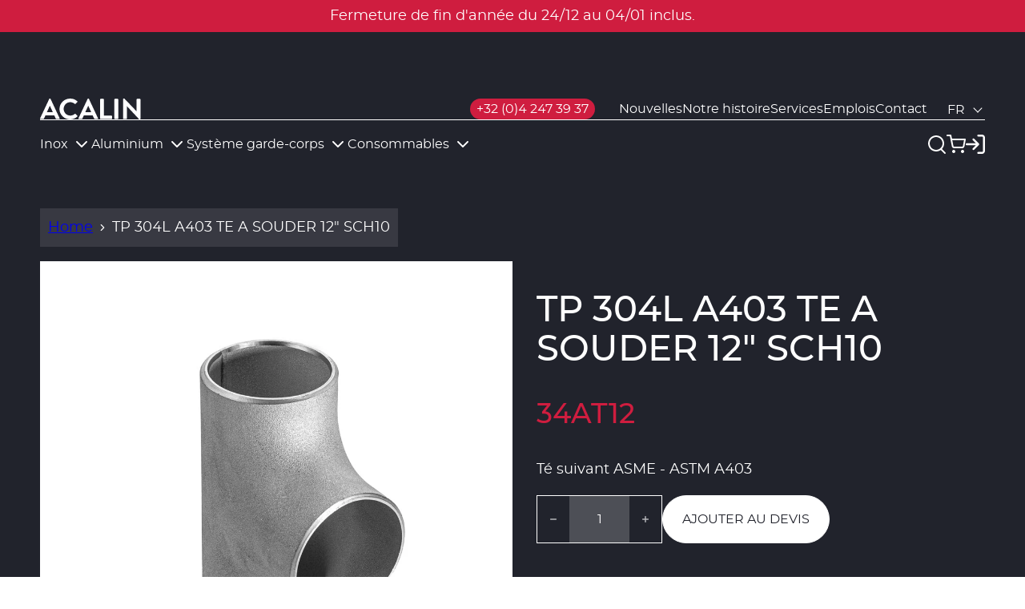

--- FILE ---
content_type: text/html; charset=utf-8
request_url: https://acalin.be/products/tp-304l-a403-te-a-souder-12-sch10
body_size: 40096
content:
<!doctype html>
<html class="no-js" lang="fr">
  <head>
    <meta charset="utf-8">
    <meta http-equiv="X-UA-Compatible" content="IE=edge">
    <meta name="viewport" content="width=device-width,initial-scale=1">

    <meta name="theme-color" content="#ffffff">
    <meta name="apple-mobile-web-app-capable" content="yes">
    <meta name="apple-mobile-web-app-status-bar-style" content="default">

    <link rel="canonical" href="https://acalin.be/products/tp-304l-a403-te-a-souder-12-sch10">
    <link rel="preconnect" href="https://cdn.shopify.com" crossorigin><link rel="icon" type="image/png" href="//acalin.be/cdn/shop/files/favicon-1.png?crop=center&height=32&v=1693819470&width=32"><title>
      TP 304L A403 TE A SOUDER 12&quot; SCH10
 &ndash; Acalin Webshop</title><meta name="description" content="Té suivant ASME - ASTM A403">

<meta property="og:site_name" content="Acalin Webshop">
<meta property="og:url" content="https://acalin.be/products/tp-304l-a403-te-a-souder-12-sch10">
<meta property="og:title" content="TP 304L A403 TE A SOUDER 12&quot; SCH10">
<meta property="og:type" content="product">
<meta property="og:description" content="Té suivant ASME - ASTM A403"><meta property="og:image" content="http://acalin.be/cdn/shop/files/tee-astm_33ff0e47-9b72-4ce8-acfd-0aaa44106ed9.jpg?v=1694697861">
  <meta property="og:image:secure_url" content="https://acalin.be/cdn/shop/files/tee-astm_33ff0e47-9b72-4ce8-acfd-0aaa44106ed9.jpg?v=1694697861">
  <meta property="og:image:width" content="1200">
  <meta property="og:image:height" content="1200"><meta property="og:price:amount" content="0,00">
  <meta property="og:price:currency" content="EUR"><meta name="twitter:card" content="summary_large_image">
<meta name="twitter:title" content="TP 304L A403 TE A SOUDER 12&quot; SCH10">
<meta name="twitter:description" content="Té suivant ASME - ASTM A403">
<script src="//acalin.be/cdn/shop/t/7/assets/base-script.min.js?v=7994965930184248291688739714" defer="defer"></script>

    <script>window.performance && window.performance.mark && window.performance.mark('shopify.content_for_header.start');</script><meta id="shopify-digital-wallet" name="shopify-digital-wallet" content="/76183994686/digital_wallets/dialog">
<meta name="shopify-checkout-api-token" content="317bd5a4f226539e6168c8df96e912bc">
<link rel="alternate" hreflang="x-default" href="https://acalin.be/products/tp-304l-a403-te-a-souder-12-sch10">
<link rel="alternate" hreflang="fr" href="https://acalin.be/products/tp-304l-a403-te-a-souder-12-sch10">
<link rel="alternate" hreflang="nl" href="https://acalin.be/nl/products/tp-304l-a403-t-stuk-12-sch10">
<link rel="alternate" type="application/json+oembed" href="https://acalin.be/products/tp-304l-a403-te-a-souder-12-sch10.oembed">
<script async="async" src="/checkouts/internal/preloads.js?locale=fr-BE"></script>
<link rel="preconnect" href="https://shop.app" crossorigin="anonymous">
<script async="async" src="https://shop.app/checkouts/internal/preloads.js?locale=fr-BE&shop_id=76183994686" crossorigin="anonymous"></script>
<script id="apple-pay-shop-capabilities" type="application/json">{"shopId":76183994686,"countryCode":"BE","currencyCode":"EUR","merchantCapabilities":["supports3DS"],"merchantId":"gid:\/\/shopify\/Shop\/76183994686","merchantName":"Acalin Webshop","requiredBillingContactFields":["postalAddress","email"],"requiredShippingContactFields":["postalAddress","email"],"shippingType":"shipping","supportedNetworks":["visa","maestro","masterCard","amex"],"total":{"type":"pending","label":"Acalin Webshop","amount":"1.00"},"shopifyPaymentsEnabled":true,"supportsSubscriptions":true}</script>
<script id="shopify-features" type="application/json">{"accessToken":"317bd5a4f226539e6168c8df96e912bc","betas":["rich-media-storefront-analytics"],"domain":"acalin.be","predictiveSearch":true,"shopId":76183994686,"locale":"fr"}</script>
<script>var Shopify = Shopify || {};
Shopify.shop = "acalin-webshop.myshopify.com";
Shopify.locale = "fr";
Shopify.currency = {"active":"EUR","rate":"1.0"};
Shopify.country = "BE";
Shopify.theme = {"name":"Acalin - Production","id":153580601662,"schema_name":"Radikal","schema_version":"1.0.8","theme_store_id":null,"role":"main"};
Shopify.theme.handle = "null";
Shopify.theme.style = {"id":null,"handle":null};
Shopify.cdnHost = "acalin.be/cdn";
Shopify.routes = Shopify.routes || {};
Shopify.routes.root = "/";</script>
<script type="module">!function(o){(o.Shopify=o.Shopify||{}).modules=!0}(window);</script>
<script>!function(o){function n(){var o=[];function n(){o.push(Array.prototype.slice.apply(arguments))}return n.q=o,n}var t=o.Shopify=o.Shopify||{};t.loadFeatures=n(),t.autoloadFeatures=n()}(window);</script>
<script>
  window.ShopifyPay = window.ShopifyPay || {};
  window.ShopifyPay.apiHost = "shop.app\/pay";
  window.ShopifyPay.redirectState = null;
</script>
<script id="shop-js-analytics" type="application/json">{"pageType":"product"}</script>
<script defer="defer" async type="module" src="//acalin.be/cdn/shopifycloud/shop-js/modules/v2/client.init-shop-cart-sync_XvpUV7qp.fr.esm.js"></script>
<script defer="defer" async type="module" src="//acalin.be/cdn/shopifycloud/shop-js/modules/v2/chunk.common_C2xzKNNs.esm.js"></script>
<script type="module">
  await import("//acalin.be/cdn/shopifycloud/shop-js/modules/v2/client.init-shop-cart-sync_XvpUV7qp.fr.esm.js");
await import("//acalin.be/cdn/shopifycloud/shop-js/modules/v2/chunk.common_C2xzKNNs.esm.js");

  window.Shopify.SignInWithShop?.initShopCartSync?.({"fedCMEnabled":true,"windoidEnabled":true});

</script>
<script>
  window.Shopify = window.Shopify || {};
  if (!window.Shopify.featureAssets) window.Shopify.featureAssets = {};
  window.Shopify.featureAssets['shop-js'] = {"shop-cart-sync":["modules/v2/client.shop-cart-sync_C66VAAYi.fr.esm.js","modules/v2/chunk.common_C2xzKNNs.esm.js"],"init-fed-cm":["modules/v2/client.init-fed-cm_By4eIqYa.fr.esm.js","modules/v2/chunk.common_C2xzKNNs.esm.js"],"shop-button":["modules/v2/client.shop-button_Bz0N9rYp.fr.esm.js","modules/v2/chunk.common_C2xzKNNs.esm.js"],"shop-cash-offers":["modules/v2/client.shop-cash-offers_B90ok608.fr.esm.js","modules/v2/chunk.common_C2xzKNNs.esm.js","modules/v2/chunk.modal_7MqWQJ87.esm.js"],"init-windoid":["modules/v2/client.init-windoid_CdJe_Ee3.fr.esm.js","modules/v2/chunk.common_C2xzKNNs.esm.js"],"shop-toast-manager":["modules/v2/client.shop-toast-manager_kCJHoUCw.fr.esm.js","modules/v2/chunk.common_C2xzKNNs.esm.js"],"init-shop-email-lookup-coordinator":["modules/v2/client.init-shop-email-lookup-coordinator_BPuRLqHy.fr.esm.js","modules/v2/chunk.common_C2xzKNNs.esm.js"],"init-shop-cart-sync":["modules/v2/client.init-shop-cart-sync_XvpUV7qp.fr.esm.js","modules/v2/chunk.common_C2xzKNNs.esm.js"],"avatar":["modules/v2/client.avatar_BTnouDA3.fr.esm.js"],"pay-button":["modules/v2/client.pay-button_CmFhG2BZ.fr.esm.js","modules/v2/chunk.common_C2xzKNNs.esm.js"],"init-customer-accounts":["modules/v2/client.init-customer-accounts_C5-IhKGM.fr.esm.js","modules/v2/client.shop-login-button_DrlPOW6Z.fr.esm.js","modules/v2/chunk.common_C2xzKNNs.esm.js","modules/v2/chunk.modal_7MqWQJ87.esm.js"],"init-shop-for-new-customer-accounts":["modules/v2/client.init-shop-for-new-customer-accounts_Cv1WqR1n.fr.esm.js","modules/v2/client.shop-login-button_DrlPOW6Z.fr.esm.js","modules/v2/chunk.common_C2xzKNNs.esm.js","modules/v2/chunk.modal_7MqWQJ87.esm.js"],"shop-login-button":["modules/v2/client.shop-login-button_DrlPOW6Z.fr.esm.js","modules/v2/chunk.common_C2xzKNNs.esm.js","modules/v2/chunk.modal_7MqWQJ87.esm.js"],"init-customer-accounts-sign-up":["modules/v2/client.init-customer-accounts-sign-up_Dqgdz3C3.fr.esm.js","modules/v2/client.shop-login-button_DrlPOW6Z.fr.esm.js","modules/v2/chunk.common_C2xzKNNs.esm.js","modules/v2/chunk.modal_7MqWQJ87.esm.js"],"shop-follow-button":["modules/v2/client.shop-follow-button_D7RRykwK.fr.esm.js","modules/v2/chunk.common_C2xzKNNs.esm.js","modules/v2/chunk.modal_7MqWQJ87.esm.js"],"checkout-modal":["modules/v2/client.checkout-modal_NILs_SXn.fr.esm.js","modules/v2/chunk.common_C2xzKNNs.esm.js","modules/v2/chunk.modal_7MqWQJ87.esm.js"],"lead-capture":["modules/v2/client.lead-capture_CSmE_fhP.fr.esm.js","modules/v2/chunk.common_C2xzKNNs.esm.js","modules/v2/chunk.modal_7MqWQJ87.esm.js"],"shop-login":["modules/v2/client.shop-login_CKcjyRl_.fr.esm.js","modules/v2/chunk.common_C2xzKNNs.esm.js","modules/v2/chunk.modal_7MqWQJ87.esm.js"],"payment-terms":["modules/v2/client.payment-terms_eoGasybT.fr.esm.js","modules/v2/chunk.common_C2xzKNNs.esm.js","modules/v2/chunk.modal_7MqWQJ87.esm.js"]};
</script>
<script>(function() {
  var isLoaded = false;
  function asyncLoad() {
    if (isLoaded) return;
    isLoaded = true;
    var urls = ["https:\/\/requestquote.w3apps.co\/js\/app.js?shop=acalin-webshop.myshopify.com"];
    for (var i = 0; i < urls.length; i++) {
      var s = document.createElement('script');
      s.type = 'text/javascript';
      s.async = true;
      s.src = urls[i];
      var x = document.getElementsByTagName('script')[0];
      x.parentNode.insertBefore(s, x);
    }
  };
  if(window.attachEvent) {
    window.attachEvent('onload', asyncLoad);
  } else {
    window.addEventListener('load', asyncLoad, false);
  }
})();</script>
<script id="__st">var __st={"a":76183994686,"offset":3600,"reqid":"22cbe3da-a47f-49f3-911b-27dee04aee25-1768755759","pageurl":"acalin.be\/products\/tp-304l-a403-te-a-souder-12-sch10","u":"b7d8ad120613","p":"product","rtyp":"product","rid":9832961769790};</script>
<script>window.ShopifyPaypalV4VisibilityTracking = true;</script>
<script id="captcha-bootstrap">!function(){'use strict';const t='contact',e='account',n='new_comment',o=[[t,t],['blogs',n],['comments',n],[t,'customer']],c=[[e,'customer_login'],[e,'guest_login'],[e,'recover_customer_password'],[e,'create_customer']],r=t=>t.map((([t,e])=>`form[action*='/${t}']:not([data-nocaptcha='true']) input[name='form_type'][value='${e}']`)).join(','),a=t=>()=>t?[...document.querySelectorAll(t)].map((t=>t.form)):[];function s(){const t=[...o],e=r(t);return a(e)}const i='password',u='form_key',d=['recaptcha-v3-token','g-recaptcha-response','h-captcha-response',i],f=()=>{try{return window.sessionStorage}catch{return}},m='__shopify_v',_=t=>t.elements[u];function p(t,e,n=!1){try{const o=window.sessionStorage,c=JSON.parse(o.getItem(e)),{data:r}=function(t){const{data:e,action:n}=t;return t[m]||n?{data:e,action:n}:{data:t,action:n}}(c);for(const[e,n]of Object.entries(r))t.elements[e]&&(t.elements[e].value=n);n&&o.removeItem(e)}catch(o){console.error('form repopulation failed',{error:o})}}const l='form_type',E='cptcha';function T(t){t.dataset[E]=!0}const w=window,h=w.document,L='Shopify',v='ce_forms',y='captcha';let A=!1;((t,e)=>{const n=(g='f06e6c50-85a8-45c8-87d0-21a2b65856fe',I='https://cdn.shopify.com/shopifycloud/storefront-forms-hcaptcha/ce_storefront_forms_captcha_hcaptcha.v1.5.2.iife.js',D={infoText:'Protégé par hCaptcha',privacyText:'Confidentialité',termsText:'Conditions'},(t,e,n)=>{const o=w[L][v],c=o.bindForm;if(c)return c(t,g,e,D).then(n);var r;o.q.push([[t,g,e,D],n]),r=I,A||(h.body.append(Object.assign(h.createElement('script'),{id:'captcha-provider',async:!0,src:r})),A=!0)});var g,I,D;w[L]=w[L]||{},w[L][v]=w[L][v]||{},w[L][v].q=[],w[L][y]=w[L][y]||{},w[L][y].protect=function(t,e){n(t,void 0,e),T(t)},Object.freeze(w[L][y]),function(t,e,n,w,h,L){const[v,y,A,g]=function(t,e,n){const i=e?o:[],u=t?c:[],d=[...i,...u],f=r(d),m=r(i),_=r(d.filter((([t,e])=>n.includes(e))));return[a(f),a(m),a(_),s()]}(w,h,L),I=t=>{const e=t.target;return e instanceof HTMLFormElement?e:e&&e.form},D=t=>v().includes(t);t.addEventListener('submit',(t=>{const e=I(t);if(!e)return;const n=D(e)&&!e.dataset.hcaptchaBound&&!e.dataset.recaptchaBound,o=_(e),c=g().includes(e)&&(!o||!o.value);(n||c)&&t.preventDefault(),c&&!n&&(function(t){try{if(!f())return;!function(t){const e=f();if(!e)return;const n=_(t);if(!n)return;const o=n.value;o&&e.removeItem(o)}(t);const e=Array.from(Array(32),(()=>Math.random().toString(36)[2])).join('');!function(t,e){_(t)||t.append(Object.assign(document.createElement('input'),{type:'hidden',name:u})),t.elements[u].value=e}(t,e),function(t,e){const n=f();if(!n)return;const o=[...t.querySelectorAll(`input[type='${i}']`)].map((({name:t})=>t)),c=[...d,...o],r={};for(const[a,s]of new FormData(t).entries())c.includes(a)||(r[a]=s);n.setItem(e,JSON.stringify({[m]:1,action:t.action,data:r}))}(t,e)}catch(e){console.error('failed to persist form',e)}}(e),e.submit())}));const S=(t,e)=>{t&&!t.dataset[E]&&(n(t,e.some((e=>e===t))),T(t))};for(const o of['focusin','change'])t.addEventListener(o,(t=>{const e=I(t);D(e)&&S(e,y())}));const B=e.get('form_key'),M=e.get(l),P=B&&M;t.addEventListener('DOMContentLoaded',(()=>{const t=y();if(P)for(const e of t)e.elements[l].value===M&&p(e,B);[...new Set([...A(),...v().filter((t=>'true'===t.dataset.shopifyCaptcha))])].forEach((e=>S(e,t)))}))}(h,new URLSearchParams(w.location.search),n,t,e,['guest_login'])})(!0,!0)}();</script>
<script integrity="sha256-4kQ18oKyAcykRKYeNunJcIwy7WH5gtpwJnB7kiuLZ1E=" data-source-attribution="shopify.loadfeatures" defer="defer" src="//acalin.be/cdn/shopifycloud/storefront/assets/storefront/load_feature-a0a9edcb.js" crossorigin="anonymous"></script>
<script crossorigin="anonymous" defer="defer" src="//acalin.be/cdn/shopifycloud/storefront/assets/shopify_pay/storefront-65b4c6d7.js?v=20250812"></script>
<script data-source-attribution="shopify.dynamic_checkout.dynamic.init">var Shopify=Shopify||{};Shopify.PaymentButton=Shopify.PaymentButton||{isStorefrontPortableWallets:!0,init:function(){window.Shopify.PaymentButton.init=function(){};var t=document.createElement("script");t.src="https://acalin.be/cdn/shopifycloud/portable-wallets/latest/portable-wallets.fr.js",t.type="module",document.head.appendChild(t)}};
</script>
<script data-source-attribution="shopify.dynamic_checkout.buyer_consent">
  function portableWalletsHideBuyerConsent(e){var t=document.getElementById("shopify-buyer-consent"),n=document.getElementById("shopify-subscription-policy-button");t&&n&&(t.classList.add("hidden"),t.setAttribute("aria-hidden","true"),n.removeEventListener("click",e))}function portableWalletsShowBuyerConsent(e){var t=document.getElementById("shopify-buyer-consent"),n=document.getElementById("shopify-subscription-policy-button");t&&n&&(t.classList.remove("hidden"),t.removeAttribute("aria-hidden"),n.addEventListener("click",e))}window.Shopify?.PaymentButton&&(window.Shopify.PaymentButton.hideBuyerConsent=portableWalletsHideBuyerConsent,window.Shopify.PaymentButton.showBuyerConsent=portableWalletsShowBuyerConsent);
</script>
<script data-source-attribution="shopify.dynamic_checkout.cart.bootstrap">document.addEventListener("DOMContentLoaded",(function(){function t(){return document.querySelector("shopify-accelerated-checkout-cart, shopify-accelerated-checkout")}if(t())Shopify.PaymentButton.init();else{new MutationObserver((function(e,n){t()&&(Shopify.PaymentButton.init(),n.disconnect())})).observe(document.body,{childList:!0,subtree:!0})}}));
</script>
<link id="shopify-accelerated-checkout-styles" rel="stylesheet" media="screen" href="https://acalin.be/cdn/shopifycloud/portable-wallets/latest/accelerated-checkout-backwards-compat.css" crossorigin="anonymous">
<style id="shopify-accelerated-checkout-cart">
        #shopify-buyer-consent {
  margin-top: 1em;
  display: inline-block;
  width: 100%;
}

#shopify-buyer-consent.hidden {
  display: none;
}

#shopify-subscription-policy-button {
  background: none;
  border: none;
  padding: 0;
  text-decoration: underline;
  font-size: inherit;
  cursor: pointer;
}

#shopify-subscription-policy-button::before {
  box-shadow: none;
}

      </style>

<script>window.performance && window.performance.mark && window.performance.mark('shopify.content_for_header.end');</script>
<style>
  :root {
    /*
        Raw RGB values of theme colors ex.: 255,255,255
        Used for setting alpha on available theme colors without needing to redefine them
        usage: rgba(var(--rgb-primary-base), <alpha>)
    */
    --rgb-primary-base: 207, 29, 63;
    --rgb-secondary-base: 33, 35, 44;
    --rgb-tertiary-base: 209, 211, 212;
    --rgb-quaternary-base: 99, 99, 101;

    --rgb-primary-bg-base: 255, 255, 255;
    --rgb-secondary-bg-base: 209, 211, 212;
    --rgb-tertiary-bg-base: 207, 29, 63;
    --rgb-quaternary-bg-base: 33, 35, 44;
    --rgb-quinary-bg-base: 99, 99, 101;

    --rgb-primary-body-base: 33, 35, 44;
    --rgb-secondary-body-base: 209, 211, 212;
    --rgb-tertiary-body-base: 255, 255, 255;
    --rgb-quaternary-body-base: 207, 29, 63;

    --rgb-primary-border-base: 209, 211, 212;
    --rgb-secondary-border-base: 33, 35, 44;
    --rgb-tertiary-border-base: 255, 255, 255;


    --rgb-state-success: 49, 208, 170;
    --rgb-state-error: 232, 101, 92;

    --color-primary: #cf1d3f;
    --color-secondary: #21232c;
    --color-tertiary: #d1d3d4;
    --color-quaternary: #636365;

    --color-primary-bg: #FFFFFF;
    --color-secondary-bg: #d1d3d4;
    --color-tertiary-bg: #cf1d3f;
    --color-quaternary-bg: #21232c;
    --color-quinary-bg: #636365;

    --color-primary-body: #21232c;
    --color-secondary-body: #d1d3d4;
    --color-tertiary-body: #ffffff;
    --color-quaternary-body: #cf1d3f;

    --color-primary-border: #d1d3d4;
    --color-secondary-border: #21232c;
    --color-tertiary-border: #ffffff;

    --color-state-success: #31D0AA;
    --color-state-error: #E8655C;

    --layout-container-width: 1440px;
    --layout-site-padding-desktop: 50px;
    --layout-site-padding-mobile: 20px;

  }
</style>


<style>
  @font-face {
    font-family: 'Montserrat';
    font-style: normal;
    font-weight: 400;
    font-display: swap;
    src:url(//acalin.be/cdn/shop/t/7/assets/Montserrat-Regular.woff2?v=62457449322147211381688542332) format('woff2'),
        url(//acalin.be/cdn/shop/t/7/assets/Montserrat-Regular.woff?v=137366482134620814321688542332) format('woff');
  }

  @font-face {
    font-family: 'Montserrat';
    font-style: italic;
    font-weight: 400;
    font-display: swap;
    src:url(//acalin.be/cdn/shop/t/7/assets/Montserrat-Italic.woff2?v=84231685212880599401688542332) format('woff2'),
        url(//acalin.be/cdn/shop/t/7/assets/Montserrat-Italic.woff?v=95694257284449173311688542332) format('woff');
  }

  @font-face {
    font-family: 'Montserrat';
    font-style: normal;
    font-weight: 500;
    font-display: swap;
    src:url(//acalin.be/cdn/shop/t/7/assets/Montserrat-Medium.woff2?v=113877451665717886601688542332) format('woff2'),
        url(//acalin.be/cdn/shop/t/7/assets/Montserrat-Medium.woff?v=84414798593879281151688542332) format('woff');
  }

  @font-face {
    font-family: 'Montserrat';
    font-style: italic;
    font-weight: 500;
    font-display: swap;
    src:url(//acalin.be/cdn/shop/t/7/assets/Montserrat-MediumItalic.woff2?v=22001154527503648211688542332) format('woff2'),
        url(//acalin.be/cdn/shop/t/7/assets/Montserrat-MediumItalic.woff?v=34035625531464812181688542332) format('woff');
  }

  @font-face {
    font-family: 'Montserrat';
    font-style: normal;
    font-weight: 600;
    font-display: swap;
    src:url(//acalin.be/cdn/shop/t/7/assets/Montserrat-Bold.woff2?v=25538581674116095781688542332) format('woff2'),
        url(//acalin.be/cdn/shop/t/7/assets/Montserrat-Bold.woff?v=97558602918699491688542332) format('woff');
  }

  @font-face {
    font-family: 'Montserrat';
    font-style: italic;
    font-weight: 600;
    font-display: swap;
    src:url(//acalin.be/cdn/shop/t/7/assets/Montserrat-BoldItalic.woff2?v=18675799838433458401688542332) format('woff2'),
        url(//acalin.be/cdn/shop/t/7/assets/Montserrat-BoldItalic.woff?v=91061970276920090871688542332) format('woff');
  }
</style>
<link href="//acalin.be/cdn/shop/t/7/assets/base-style.min.css?v=23574974211087781861709025481" rel="stylesheet" type="text/css" media="all" />
<!--begin-boost-pfs-filter-css-->
   <link rel="preload stylesheet" href="//acalin.be/cdn/shop/t/7/assets/boost-pfs-instant-search.css?v=15261200184886163291689597968" as="style"><link href="//acalin.be/cdn/shop/t/7/assets/boost-pfs-custom.css?v=112304496089084998121688714070" rel="stylesheet" type="text/css" media="all" />
<style data-id="boost-pfs-style">
    .boost-pfs-filter-option-title-text {}

   .boost-pfs-filter-tree-v .boost-pfs-filter-option-title-text:before {}
    .boost-pfs-filter-tree-v .boost-pfs-filter-option.boost-pfs-filter-option-collapsed .boost-pfs-filter-option-title-text:before {}
    .boost-pfs-filter-tree-h .boost-pfs-filter-option-title-heading:before {}

    .boost-pfs-filter-refine-by .boost-pfs-filter-option-title h3 {}

    .boost-pfs-filter-option-content .boost-pfs-filter-option-item-list .boost-pfs-filter-option-item button,
    .boost-pfs-filter-option-content .boost-pfs-filter-option-item-list .boost-pfs-filter-option-item .boost-pfs-filter-button,
    .boost-pfs-filter-option-range-amount input,
    .boost-pfs-filter-tree-v .boost-pfs-filter-refine-by .boost-pfs-filter-refine-by-items .refine-by-item,
    .boost-pfs-filter-refine-by-wrapper-v .boost-pfs-filter-refine-by .boost-pfs-filter-refine-by-items .refine-by-item,
    .boost-pfs-filter-refine-by .boost-pfs-filter-option-title,
    .boost-pfs-filter-refine-by .boost-pfs-filter-refine-by-items .refine-by-item>a,
    .boost-pfs-filter-refine-by>span,
    .boost-pfs-filter-clear,
    .boost-pfs-filter-clear-all{}
    .boost-pfs-filter-tree-h .boost-pfs-filter-pc .boost-pfs-filter-refine-by-items .refine-by-item .boost-pfs-filter-clear .refine-by-type,
    .boost-pfs-filter-refine-by-wrapper-h .boost-pfs-filter-pc .boost-pfs-filter-refine-by-items .refine-by-item .boost-pfs-filter-clear .refine-by-type {}

    .boost-pfs-filter-option-multi-level-collections .boost-pfs-filter-option-multi-level-list .boost-pfs-filter-option-item .boost-pfs-filter-button-arrow .boost-pfs-arrow:before,
    .boost-pfs-filter-option-multi-level-tag .boost-pfs-filter-option-multi-level-list .boost-pfs-filter-option-item .boost-pfs-filter-button-arrow .boost-pfs-arrow:before {}

    .boost-pfs-filter-refine-by-wrapper-v .boost-pfs-filter-refine-by .boost-pfs-filter-refine-by-items .refine-by-item .boost-pfs-filter-clear:after,
    .boost-pfs-filter-refine-by-wrapper-v .boost-pfs-filter-refine-by .boost-pfs-filter-refine-by-items .refine-by-item .boost-pfs-filter-clear:before,
    .boost-pfs-filter-tree-v .boost-pfs-filter-refine-by .boost-pfs-filter-refine-by-items .refine-by-item .boost-pfs-filter-clear:after,
    .boost-pfs-filter-tree-v .boost-pfs-filter-refine-by .boost-pfs-filter-refine-by-items .refine-by-item .boost-pfs-filter-clear:before,
    .boost-pfs-filter-refine-by-wrapper-h .boost-pfs-filter-pc .boost-pfs-filter-refine-by-items .refine-by-item .boost-pfs-filter-clear:after,
    .boost-pfs-filter-refine-by-wrapper-h .boost-pfs-filter-pc .boost-pfs-filter-refine-by-items .refine-by-item .boost-pfs-filter-clear:before,
    .boost-pfs-filter-tree-h .boost-pfs-filter-pc .boost-pfs-filter-refine-by-items .refine-by-item .boost-pfs-filter-clear:after,
    .boost-pfs-filter-tree-h .boost-pfs-filter-pc .boost-pfs-filter-refine-by-items .refine-by-item .boost-pfs-filter-clear:before {}
    .boost-pfs-filter-option-range-slider .noUi-value-horizontal {}

    .boost-pfs-filter-tree-mobile-button button,
    .boost-pfs-filter-top-sorting-mobile button {}
    .boost-pfs-filter-top-sorting-mobile button>span:after {}
  </style>

 <!--end-boost-pfs-filter-css-->


<!-- BEGIN app block: shopify://apps/t-lab-ai-language-translate/blocks/custom_translations/b5b83690-efd4-434d-8c6a-a5cef4019faf --><!-- BEGIN app snippet: custom_translation_scripts --><script>
(()=>{var o=/\([0-9]+?\)$/,M=/\r?\n|\r|\t|\xa0|\u200B|\u200E|&nbsp;| /g,v=/<\/?[a-z][\s\S]*>/i,t=/^(https?:\/\/|\/\/)[^\s/$.?#].[^\s]*$/i,k=/\{\{\s*([a-zA-Z_]\w*)\s*\}\}/g,p=/\{\{\s*([a-zA-Z_]\w*)\s*\}\}/,r=/^(https:)?\/\/cdn\.shopify\.com\/(.+)\.(png|jpe?g|gif|webp|svgz?|bmp|tiff?|ico|avif)/i,e=/^(https:)?\/\/cdn\.shopify\.com/i,a=/\b(?:https?|ftp)?:?\/\/?[^\s\/]+\/[^\s]+\.(?:png|jpe?g|gif|webp|svgz?|bmp|tiff?|ico|avif)\b/i,I=/url\(['"]?(.*?)['"]?\)/,m="__label:",i=document.createElement("textarea"),u={t:["src","data-src","data-source","data-href","data-zoom","data-master","data-bg","base-src"],i:["srcset","data-srcset"],o:["href","data-href"],u:["href","data-href","data-src","data-zoom"]},g=new Set(["img","picture","button","p","a","input"]),h=16.67,s=function(n){return n.nodeType===Node.ELEMENT_NODE},c=function(n){return n.nodeType===Node.TEXT_NODE};function w(n){return r.test(n.trim())||a.test(n.trim())}function b(n){return(n=>(n=n.trim(),t.test(n)))(n)||e.test(n.trim())}var l=function(n){return!n||0===n.trim().length};function j(n){return i.innerHTML=n,i.value}function T(n){return A(j(n))}function A(n){return n.trim().replace(o,"").replace(M,"").trim()}var _=1e3;function D(n){n=n.trim().replace(M,"").replace(/&amp;/g,"&").replace(/&gt;/g,">").replace(/&lt;/g,"<").trim();return n.length>_?N(n):n}function E(n){return n.trim().toLowerCase().replace(/^https:/i,"")}function N(n){for(var t=5381,r=0;r<n.length;r++)t=(t<<5)+t^n.charCodeAt(r);return(t>>>0).toString(36)}function f(n){for(var t=document.createElement("template"),r=(t.innerHTML=n,["SCRIPT","IFRAME","OBJECT","EMBED","LINK","META"]),e=/^(on\w+|srcdoc|style)$/i,a=document.createTreeWalker(t.content,NodeFilter.SHOW_ELEMENT),i=a.nextNode();i;i=a.nextNode()){var o=i;if(r.includes(o.nodeName))o.remove();else for(var u=o.attributes.length-1;0<=u;--u)e.test(o.attributes[u].name)&&o.removeAttribute(o.attributes[u].name)}return t.innerHTML}function d(n,t,r){void 0===r&&(r=20);for(var e=n,a=0;e&&e.parentElement&&a<r;){for(var i=e.parentElement,o=0,u=t;o<u.length;o++)for(var s=u[o],c=0,l=s.l;c<l.length;c++){var f=l[c];switch(f.type){case"class":for(var d=0,v=i.classList;d<v.length;d++){var p=v[d];if(f.value.test(p))return s.label}break;case"id":if(i.id&&f.value.test(i.id))return s.label;break;case"attribute":if(i.hasAttribute(f.name)){if(!f.value)return s.label;var m=i.getAttribute(f.name);if(m&&f.value.test(m))return s.label}}}e=i,a++}return"unknown"}function y(n,t){var r,e,a;"function"==typeof window.fetch&&"AbortController"in window?(r=new AbortController,e=setTimeout(function(){return r.abort()},3e3),fetch(n,{credentials:"same-origin",signal:r.signal}).then(function(n){return clearTimeout(e),n.ok?n.json():Promise.reject(n)}).then(t).catch(console.error)):((a=new XMLHttpRequest).onreadystatechange=function(){4===a.readyState&&200===a.status&&t(JSON.parse(a.responseText))},a.open("GET",n,!0),a.timeout=3e3,a.send())}function O(){var l=/([^\s]+)\.(png|jpe?g|gif|webp|svgz?|bmp|tiff?|ico|avif)$/i,f=/_(\{width\}x*|\{width\}x\{height\}|\d{3,4}x\d{3,4}|\d{3,4}x|x\d{3,4}|pinco|icon|thumb|small|compact|medium|large|grande|original|master)(_crop_\w+)*(@[2-3]x)*(.progressive)*$/i,d=/^(https?|ftp|file):\/\//i;function r(n){var t,r="".concat(n.path).concat(n.v).concat(null!=(r=n.size)?r:"",".").concat(n.p);return n.m&&(r="".concat(n.path).concat(n.m,"/").concat(n.v).concat(null!=(t=n.size)?t:"",".").concat(n.p)),n.host&&(r="".concat(null!=(t=n.protocol)?t:"","//").concat(n.host).concat(r)),n.g&&(r+=n.g),r}return{h:function(n){var t=!0,r=(d.test(n)||n.startsWith("//")||(t=!1,n="https://example.com"+n),t);n.startsWith("//")&&(r=!1,n="https:"+n);try{new URL(n)}catch(n){return null}var e,a,i,o,u,s,n=new URL(n),c=n.pathname.split("/").filter(function(n){return n});return c.length<1||(a=c.pop(),e=null!=(e=c.pop())?e:null,null===(a=a.match(l)))?null:(s=a[1],a=a[2],i=s.match(f),o=s,(u=null)!==i&&(o=s.substring(0,i.index),u=i[0]),s=0<c.length?"/"+c.join("/")+"/":"/",{protocol:r?n.protocol:null,host:t?n.host:null,path:s,g:n.search,m:e,v:o,size:u,p:a,version:n.searchParams.get("v"),width:n.searchParams.get("width")})},T:r,S:function(n){return(n.m?"/".concat(n.m,"/"):"/").concat(n.v,".").concat(n.p)},M:function(n){return(n.m?"/".concat(n.m,"/"):"/").concat(n.v,".").concat(n.p,"?v=").concat(n.version||"0")},k:function(n,t){return r({protocol:t.protocol,host:t.host,path:t.path,g:t.g,m:t.m,v:t.v,size:n.size,p:t.p,version:t.version,width:t.width})}}}var x,S,C={},H={};function q(p,n){var m=new Map,g=new Map,i=new Map,r=new Map,e=new Map,a=new Map,o=new Map,u=function(n){return n.toLowerCase().replace(/[\s\W_]+/g,"")},s=new Set(n.A.map(u)),c=0,l=!1,f=!1,d=O();function v(n,t,r){s.has(u(n))||n&&t&&(r.set(n,t),l=!0)}function t(n,t){if(n&&n.trim()&&0!==m.size){var r=A(n),e=H[r];if(e&&(p.log("dictionary",'Overlapping text: "'.concat(n,'" related to html: "').concat(e,'"')),t)&&(n=>{if(n)for(var t=h(n.outerHTML),r=t._,e=(t.I||(r=0),n.parentElement),a=0;e&&a<5;){var i=h(e.outerHTML),o=i.I,i=i._;if(o){if(p.log("dictionary","Ancestor depth ".concat(a,": overlap score=").concat(i.toFixed(3),", base=").concat(r.toFixed(3))),r<i)return 1;if(i<r&&0<r)return}e=e.parentElement,a++}})(t))p.log("dictionary",'Skipping text translation for "'.concat(n,'" because an ancestor HTML translation exists'));else{e=m.get(r);if(e)return e;var a=n;if(a&&a.trim()&&0!==g.size){for(var i,o,u,s=g.entries(),c=s.next();!c.done;){var l=c.value[0],f=c.value[1],d=a.trim().match(l);if(d&&1<d.length){i=l,o=f,u=d;break}c=s.next()}if(i&&o&&u){var v=u.slice(1),t=o.match(k);if(t&&t.length===v.length)return t.reduce(function(n,t,r){return n.replace(t,v[r])},o)}}}}return null}function h(n){var r,e,a;return!n||!n.trim()||0===i.size?{I:null,_:0}:(r=D(n),a=0,(e=null)!=(n=i.get(r))?{I:n,_:1}:(i.forEach(function(n,t){-1!==t.indexOf(r)&&(t=r.length/t.length,a<t)&&(a=t,e=n)}),{I:e,_:a}))}function w(n){return n&&n.trim()&&0!==i.size&&(n=D(n),null!=(n=i.get(n)))?n:null}function b(n){if(n&&n.trim()&&0!==r.size){var t=E(n),t=r.get(t);if(t)return t;t=d.h(n);if(t){n=d.M(t).toLowerCase(),n=r.get(n);if(n)return n;n=d.S(t).toLowerCase(),t=r.get(n);if(t)return t}}return null}function T(n){return!n||!n.trim()||0===e.size||void 0===(n=e.get(A(n)))?null:n}function y(n){return!n||!n.trim()||0===a.size||void 0===(n=a.get(E(n)))?null:n}function x(n){var t;return!n||!n.trim()||0===o.size?null:null!=(t=o.get(A(n)))?t:(t=D(n),void 0!==(n=o.get(t))?n:null)}function S(){var n={j:m,D:g,N:i,O:r,C:e,H:a,q:o,L:l,R:c,F:C};return JSON.stringify(n,function(n,t){return t instanceof Map?Object.fromEntries(t.entries()):t})}return{J:function(n,t){v(n,t,m)},U:function(n,t){n&&t&&(n=new RegExp("^".concat(n,"$"),"s"),g.set(n,t),l=!0)},$:function(n,t){var r;n!==t&&(v((r=j(r=n).trim().replace(M,"").trim()).length>_?N(r):r,t,i),c=Math.max(c,n.length))},P:function(n,t){v(n,t,r),(n=d.h(n))&&(v(d.M(n).toLowerCase(),t,r),v(d.S(n).toLowerCase(),t,r))},G:function(n,t){v(n.replace("[img-alt]","").replace(M,"").trim(),t,e)},B:function(n,t){v(n,t,a)},W:function(n,t){f=!0,v(n,t,o)},V:function(){return p.log("dictionary","Translation dictionaries: ",S),i.forEach(function(n,r){m.forEach(function(n,t){r!==t&&-1!==r.indexOf(t)&&(C[t]=A(n),H[t]=r)})}),p.log("dictionary","appliedTextTranslations: ",JSON.stringify(C)),p.log("dictionary","overlappingTexts: ",JSON.stringify(H)),{L:l,Z:f,K:t,X:w,Y:b,nn:T,tn:y,rn:x}}}}function z(n,t,r){function f(n,t){t=n.split(t);return 2===t.length?t[1].trim()?t:[t[0]]:[n]}var d=q(r,t);return n.forEach(function(n){if(n){var c,l=n.name,n=n.value;if(l&&n){if("string"==typeof n)try{c=JSON.parse(n)}catch(n){return void r.log("dictionary","Invalid metafield JSON for "+l,function(){return String(n)})}else c=n;c&&Object.keys(c).forEach(function(e){if(e){var n,t,r,a=c[e];if(a)if(e!==a)if(l.includes("judge"))r=T(e),d.W(r,a);else if(e.startsWith("[img-alt]"))d.G(e,a);else if(e.startsWith("[img-src]"))n=E(e.replace("[img-src]","")),d.P(n,a);else if(v.test(e))d.$(e,a);else if(w(e))n=E(e),d.P(n,a);else if(b(e))r=E(e),d.B(r,a);else if("/"===(n=(n=e).trim())[0]&&"/"!==n[1]&&(r=E(e),d.B(r,a),r=T(e),d.J(r,a)),p.test(e))(s=(r=e).match(k))&&0<s.length&&(t=r.replace(/[-\/\\^$*+?.()|[\]]/g,"\\$&"),s.forEach(function(n){t=t.replace(n,"(.*)")}),d.U(t,a));else if(e.startsWith(m))r=a.replace(m,""),s=e.replace(m,""),d.J(T(s),r);else{if("product_tags"===l)for(var i=0,o=["_",":"];i<o.length;i++){var u=(n=>{if(e.includes(n)){var t=f(e,n),r=f(a,n);if(t.length===r.length)return t.forEach(function(n,t){n!==r[t]&&(d.J(T(n),r[t]),d.J(T("".concat(n,":")),"".concat(r[t],":")))}),{value:void 0}}})(o[i]);if("object"==typeof u)return u.value}var s=T(e);s!==a&&d.J(s,a)}}})}}}),d.V()}function L(y,x){var e=[{label:"judge-me",l:[{type:"class",value:/jdgm/i},{type:"id",value:/judge-me/i},{type:"attribute",name:"data-widget-name",value:/review_widget/i}]}],a=O();function S(r,n,e){n.forEach(function(n){var t=r.getAttribute(n);t&&(t=n.includes("href")?e.tn(t):e.K(t))&&r.setAttribute(n,t)})}function M(n,t,r){var e,a=n.getAttribute(t);a&&((e=i(a=E(a.split("&")[0]),r))?n.setAttribute(t,e):(e=r.tn(a))&&n.setAttribute(t,e))}function k(n,t,r){var e=n.getAttribute(t);e&&(e=((n,t)=>{var r=(n=n.split(",").filter(function(n){return null!=n&&""!==n.trim()}).map(function(n){var n=n.trim().split(/\s+/),t=n[0].split("?"),r=t[0],t=t[1],t=t?t.split("&"):[],e=((n,t)=>{for(var r=0;r<n.length;r++)if(t(n[r]))return n[r];return null})(t,function(n){return n.startsWith("v=")}),t=t.filter(function(n){return!n.startsWith("v=")}),n=n[1];return{url:r,version:e,en:t.join("&"),size:n}}))[0].url;if(r=i(r=n[0].version?"".concat(r,"?").concat(n[0].version):r,t)){var e=a.h(r);if(e)return n.map(function(n){var t=n.url,r=a.h(t);return r&&(t=a.k(r,e)),n.en&&(r=t.includes("?")?"&":"?",t="".concat(t).concat(r).concat(n.en)),t=n.size?"".concat(t," ").concat(n.size):t}).join(",")}})(e,r))&&n.setAttribute(t,e)}function i(n,t){var r=a.h(n);return null===r?null:(n=t.Y(n))?null===(n=a.h(n))?null:a.k(r,n):(n=a.S(r),null===(t=t.Y(n))||null===(n=a.h(t))?null:a.k(r,n))}function A(n,t,r){var e,a,i,o;r.an&&(e=n,a=r.on,u.o.forEach(function(n){var t=e.getAttribute(n);if(!t)return!1;!t.startsWith("/")||t.startsWith("//")||t.startsWith(a)||(t="".concat(a).concat(t),e.setAttribute(n,t))})),i=n,r=u.u.slice(),o=t,r.forEach(function(n){var t,r=i.getAttribute(n);r&&(w(r)?(t=o.Y(r))&&i.setAttribute(n,t):(t=o.tn(r))&&i.setAttribute(n,t))})}function _(t,r){var n,e,a,i,o;u.t.forEach(function(n){return M(t,n,r)}),u.i.forEach(function(n){return k(t,n,r)}),e="alt",a=r,(o=(n=t).getAttribute(e))&&((i=a.nn(o))?n.setAttribute(e,i):(i=a.K(o))&&n.setAttribute(e,i))}return{un:function(n){return!(!n||!s(n)||x.sn.includes((n=n).tagName.toLowerCase())||n.classList.contains("tl-switcher-container")||(n=n.parentNode)&&["SCRIPT","STYLE"].includes(n.nodeName.toUpperCase()))},cn:function(n){if(c(n)&&null!=(t=n.textContent)&&t.trim()){if(y.Z)if("judge-me"===d(n,e,5)){var t=y.rn(n.textContent);if(t)return void(n.textContent=j(t))}var r,t=y.K(n.textContent,n.parentElement||void 0);t&&(r=n.textContent.trim().replace(o,"").trim(),n.textContent=j(n.textContent.replace(r,t)))}},ln:function(n){if(!!l(n.textContent)||!n.innerHTML)return!1;if(y.Z&&"judge-me"===d(n,e,5)){var t=y.rn(n.innerHTML);if(t)return n.innerHTML=f(t),!0}t=y.X(n.innerHTML);return!!t&&(n.innerHTML=f(t),!0)},fn:function(n){var t,r,e,a,i,o,u,s,c,l;switch(S(n,["data-label","title"],y),n.tagName.toLowerCase()){case"span":S(n,["data-tooltip"],y);break;case"a":A(n,y,x);break;case"input":c=u=y,(l=(s=o=n).getAttribute("type"))&&("submit"===l||"button"===l)&&(l=s.getAttribute("value"),c=c.K(l))&&s.setAttribute("value",c),S(o,["placeholder"],u);break;case"textarea":S(n,["placeholder"],y);break;case"img":_(n,y);break;case"picture":for(var f=y,d=n.childNodes,v=0;v<d.length;v++){var p=d[v];if(p.tagName)switch(p.tagName.toLowerCase()){case"source":k(p,"data-srcset",f),k(p,"srcset",f);break;case"img":_(p,f)}}break;case"div":s=l=y,(u=o=c=n)&&(o=o.style.backgroundImage||o.getAttribute("data-bg")||"")&&"none"!==o&&(o=o.match(I))&&o[1]&&(o=o[1],s=s.Y(o))&&(u.style.backgroundImage='url("'.concat(s,'")')),a=c,i=l,["src","data-src","data-bg"].forEach(function(n){return M(a,n,i)}),["data-bgset"].forEach(function(n){return k(a,n,i)}),["data-href"].forEach(function(n){return S(a,[n],i)});break;case"button":r=y,(e=(t=n).getAttribute("value"))&&(r=r.K(e))&&t.setAttribute("value",r);break;case"iframe":e=y,(r=(t=n).getAttribute("src"))&&(e=e.tn(r))&&t.setAttribute("src",e);break;case"video":for(var m=n,g=y,h=["src"],w=0;w<h.length;w++){var b=h[w],T=m.getAttribute(b);T&&(T=g.tn(T))&&m.setAttribute(b,T)}}},getImageTranslation:function(n){return i(n,y)}}}function R(s,c,l){r=c.dn,e=new WeakMap;var r,e,a={add:function(n){var t=Date.now()+r;e.set(n,t)},has:function(n){var t=null!=(t=e.get(n))?t:0;return!(Date.now()>=t&&(e.delete(n),1))}},i=[],o=[],f=[],d=[],u=2*h,v=3*h;function p(n){var t,r,e;n&&(n.nodeType===Node.TEXT_NODE&&s.un(n.parentElement)?s.cn(n):s.un(n)&&(n=n,s.fn(n),t=g.has(n.tagName.toLowerCase())||(t=(t=n).getBoundingClientRect(),r=window.innerHeight||document.documentElement.clientHeight,e=window.innerWidth||document.documentElement.clientWidth,r=t.top<=r&&0<=t.top+t.height,e=t.left<=e&&0<=t.left+t.width,r&&e),a.has(n)||(t?i:o).push(n)))}function m(n){if(l.log("messageHandler","Processing element:",n),s.un(n)){var t=s.ln(n);if(a.add(n),!t){var r=n.childNodes;l.log("messageHandler","Child nodes:",r);for(var e=0;e<r.length;e++)p(r[e])}}}requestAnimationFrame(function n(){for(var t=performance.now();0<i.length;){var r=i.shift();if(r&&!a.has(r)&&m(r),performance.now()-t>=v)break}requestAnimationFrame(n)}),requestAnimationFrame(function n(){for(var t=performance.now();0<o.length;){var r=o.shift();if(r&&!a.has(r)&&m(r),performance.now()-t>=u)break}requestAnimationFrame(n)}),c.vn&&requestAnimationFrame(function n(){for(var t=performance.now();0<f.length;){var r=f.shift();if(r&&s.fn(r),performance.now()-t>=u)break}requestAnimationFrame(n)}),c.pn&&requestAnimationFrame(function n(){for(var t=performance.now();0<d.length;){var r=d.shift();if(r&&s.cn(r),performance.now()-t>=u)break}requestAnimationFrame(n)});var n={subtree:!0,childList:!0,attributes:c.vn,characterData:c.pn};new MutationObserver(function(n){l.log("observer","Observer:",n);for(var t=0;t<n.length;t++){var r=n[t];switch(r.type){case"childList":for(var e=r.addedNodes,a=0;a<e.length;a++)p(e[a]);var i=r.target.childNodes;if(i.length<=10)for(var o=0;o<i.length;o++)p(i[o]);break;case"attributes":var u=r.target;s.un(u)&&u&&f.push(u);break;case"characterData":c.pn&&(u=r.target)&&u.nodeType===Node.TEXT_NODE&&d.push(u)}}}).observe(document.documentElement,n)}void 0===window.TranslationLab&&(window.TranslationLab={}),window.TranslationLab.CustomTranslations=(x=(()=>{var a;try{a=window.localStorage.getItem("tlab_debug_mode")||null}catch(n){a=null}return{log:function(n,t){for(var r=[],e=2;e<arguments.length;e++)r[e-2]=arguments[e];!a||"observer"===n&&"all"===a||("all"===a||a===n||"custom"===n&&"custom"===a)&&(n=r.map(function(n){if("function"==typeof n)try{return n()}catch(n){return"Error generating parameter: ".concat(n.message)}return n}),console.log.apply(console,[t].concat(n)))}}})(),S=null,{init:function(n,t){n&&!n.isPrimaryLocale&&n.translationsMetadata&&n.translationsMetadata.length&&(0<(t=((n,t,r,e)=>{function a(n,t){for(var r=[],e=2;e<arguments.length;e++)r[e-2]=arguments[e];for(var a=0,i=r;a<i.length;a++){var o=i[a];if(o&&void 0!==o[n])return o[n]}return t}var i=window.localStorage.getItem("tlab_feature_options"),o=null;if(i)try{o=JSON.parse(i)}catch(n){e.log("dictionary","Invalid tlab_feature_options JSON",String(n))}var r=a("useMessageHandler",!0,o,i=r),u=a("messageHandlerCooldown",2e3,o,i),s=a("localizeUrls",!1,o,i),c=a("processShadowRoot",!1,o,i),l=a("attributesMutations",!1,o,i),f=a("processCharacterData",!1,o,i),d=a("excludedTemplates",[],o,i),o=a("phraseIgnoreList",[],o,i);return e.log("dictionary","useMessageHandler:",r),e.log("dictionary","messageHandlerCooldown:",u),e.log("dictionary","localizeUrls:",s),e.log("dictionary","processShadowRoot:",c),e.log("dictionary","attributesMutations:",l),e.log("dictionary","processCharacterData:",f),e.log("dictionary","excludedTemplates:",d),e.log("dictionary","phraseIgnoreList:",o),{sn:["html","head","meta","script","noscript","style","link","canvas","svg","g","path","ellipse","br","hr"],locale:n,on:t,gn:r,dn:u,an:s,hn:c,vn:l,pn:f,mn:d,A:o}})(n.locale,n.on,t,x)).mn.length&&t.mn.includes(n.template)||(n=z(n.translationsMetadata,t,x),S=L(n,t),n.L&&(t.gn&&R(S,t,x),window.addEventListener("DOMContentLoaded",function(){function e(n){n=/\/products\/(.+?)(\?.+)?$/.exec(n);return n?n[1]:null}var n,t,r,a;(a=document.querySelector(".cbb-frequently-bought-selector-label-name"))&&"true"!==a.getAttribute("translated")&&(n=e(window.location.pathname))&&(t="https://".concat(window.location.host,"/products/").concat(n,".json"),r="https://".concat(window.location.host).concat(window.Shopify.routes.root,"products/").concat(n,".json"),y(t,function(n){a.childNodes.forEach(function(t){t.textContent===n.product.title&&y(r,function(n){t.textContent!==n.product.title&&(t.textContent=n.product.title,a.setAttribute("translated","true"))})})}),document.querySelectorAll('[class*="cbb-frequently-bought-selector-link"]').forEach(function(t){var n,r;"true"!==t.getAttribute("translated")&&(n=t.getAttribute("href"))&&(r=e(n))&&y("https://".concat(window.location.host).concat(window.Shopify.routes.root,"products/").concat(r,".json"),function(n){t.textContent!==n.product.title&&(t.textContent=n.product.title,t.setAttribute("translated","true"))})}))}))))},getImageTranslation:function(n){return x.log("dictionary","translationManager: ",S),S?S.getImageTranslation(n):null}})})();
</script><!-- END app snippet -->

<script>
  (function() {
    var ctx = {
      locale: 'fr',
      isPrimaryLocale: true,
      rootUrl: '',
      translationsMetadata: [{},{"name":"custom-resource-qspkqv150i","value":{}},{"name":"judge-me-product-review","value":null}],
      template: "product",
    };
    var settings = null;
    TranslationLab.CustomTranslations.init(ctx, settings);
  })()
</script>


<!-- END app block --><link href="https://monorail-edge.shopifysvc.com" rel="dns-prefetch">
<script>(function(){if ("sendBeacon" in navigator && "performance" in window) {try {var session_token_from_headers = performance.getEntriesByType('navigation')[0].serverTiming.find(x => x.name == '_s').description;} catch {var session_token_from_headers = undefined;}var session_cookie_matches = document.cookie.match(/_shopify_s=([^;]*)/);var session_token_from_cookie = session_cookie_matches && session_cookie_matches.length === 2 ? session_cookie_matches[1] : "";var session_token = session_token_from_headers || session_token_from_cookie || "";function handle_abandonment_event(e) {var entries = performance.getEntries().filter(function(entry) {return /monorail-edge.shopifysvc.com/.test(entry.name);});if (!window.abandonment_tracked && entries.length === 0) {window.abandonment_tracked = true;var currentMs = Date.now();var navigation_start = performance.timing.navigationStart;var payload = {shop_id: 76183994686,url: window.location.href,navigation_start,duration: currentMs - navigation_start,session_token,page_type: "product"};window.navigator.sendBeacon("https://monorail-edge.shopifysvc.com/v1/produce", JSON.stringify({schema_id: "online_store_buyer_site_abandonment/1.1",payload: payload,metadata: {event_created_at_ms: currentMs,event_sent_at_ms: currentMs}}));}}window.addEventListener('pagehide', handle_abandonment_event);}}());</script>
<script id="web-pixels-manager-setup">(function e(e,d,r,n,o){if(void 0===o&&(o={}),!Boolean(null===(a=null===(i=window.Shopify)||void 0===i?void 0:i.analytics)||void 0===a?void 0:a.replayQueue)){var i,a;window.Shopify=window.Shopify||{};var t=window.Shopify;t.analytics=t.analytics||{};var s=t.analytics;s.replayQueue=[],s.publish=function(e,d,r){return s.replayQueue.push([e,d,r]),!0};try{self.performance.mark("wpm:start")}catch(e){}var l=function(){var e={modern:/Edge?\/(1{2}[4-9]|1[2-9]\d|[2-9]\d{2}|\d{4,})\.\d+(\.\d+|)|Firefox\/(1{2}[4-9]|1[2-9]\d|[2-9]\d{2}|\d{4,})\.\d+(\.\d+|)|Chrom(ium|e)\/(9{2}|\d{3,})\.\d+(\.\d+|)|(Maci|X1{2}).+ Version\/(15\.\d+|(1[6-9]|[2-9]\d|\d{3,})\.\d+)([,.]\d+|)( \(\w+\)|)( Mobile\/\w+|) Safari\/|Chrome.+OPR\/(9{2}|\d{3,})\.\d+\.\d+|(CPU[ +]OS|iPhone[ +]OS|CPU[ +]iPhone|CPU IPhone OS|CPU iPad OS)[ +]+(15[._]\d+|(1[6-9]|[2-9]\d|\d{3,})[._]\d+)([._]\d+|)|Android:?[ /-](13[3-9]|1[4-9]\d|[2-9]\d{2}|\d{4,})(\.\d+|)(\.\d+|)|Android.+Firefox\/(13[5-9]|1[4-9]\d|[2-9]\d{2}|\d{4,})\.\d+(\.\d+|)|Android.+Chrom(ium|e)\/(13[3-9]|1[4-9]\d|[2-9]\d{2}|\d{4,})\.\d+(\.\d+|)|SamsungBrowser\/([2-9]\d|\d{3,})\.\d+/,legacy:/Edge?\/(1[6-9]|[2-9]\d|\d{3,})\.\d+(\.\d+|)|Firefox\/(5[4-9]|[6-9]\d|\d{3,})\.\d+(\.\d+|)|Chrom(ium|e)\/(5[1-9]|[6-9]\d|\d{3,})\.\d+(\.\d+|)([\d.]+$|.*Safari\/(?![\d.]+ Edge\/[\d.]+$))|(Maci|X1{2}).+ Version\/(10\.\d+|(1[1-9]|[2-9]\d|\d{3,})\.\d+)([,.]\d+|)( \(\w+\)|)( Mobile\/\w+|) Safari\/|Chrome.+OPR\/(3[89]|[4-9]\d|\d{3,})\.\d+\.\d+|(CPU[ +]OS|iPhone[ +]OS|CPU[ +]iPhone|CPU IPhone OS|CPU iPad OS)[ +]+(10[._]\d+|(1[1-9]|[2-9]\d|\d{3,})[._]\d+)([._]\d+|)|Android:?[ /-](13[3-9]|1[4-9]\d|[2-9]\d{2}|\d{4,})(\.\d+|)(\.\d+|)|Mobile Safari.+OPR\/([89]\d|\d{3,})\.\d+\.\d+|Android.+Firefox\/(13[5-9]|1[4-9]\d|[2-9]\d{2}|\d{4,})\.\d+(\.\d+|)|Android.+Chrom(ium|e)\/(13[3-9]|1[4-9]\d|[2-9]\d{2}|\d{4,})\.\d+(\.\d+|)|Android.+(UC? ?Browser|UCWEB|U3)[ /]?(15\.([5-9]|\d{2,})|(1[6-9]|[2-9]\d|\d{3,})\.\d+)\.\d+|SamsungBrowser\/(5\.\d+|([6-9]|\d{2,})\.\d+)|Android.+MQ{2}Browser\/(14(\.(9|\d{2,})|)|(1[5-9]|[2-9]\d|\d{3,})(\.\d+|))(\.\d+|)|K[Aa][Ii]OS\/(3\.\d+|([4-9]|\d{2,})\.\d+)(\.\d+|)/},d=e.modern,r=e.legacy,n=navigator.userAgent;return n.match(d)?"modern":n.match(r)?"legacy":"unknown"}(),u="modern"===l?"modern":"legacy",c=(null!=n?n:{modern:"",legacy:""})[u],f=function(e){return[e.baseUrl,"/wpm","/b",e.hashVersion,"modern"===e.buildTarget?"m":"l",".js"].join("")}({baseUrl:d,hashVersion:r,buildTarget:u}),m=function(e){var d=e.version,r=e.bundleTarget,n=e.surface,o=e.pageUrl,i=e.monorailEndpoint;return{emit:function(e){var a=e.status,t=e.errorMsg,s=(new Date).getTime(),l=JSON.stringify({metadata:{event_sent_at_ms:s},events:[{schema_id:"web_pixels_manager_load/3.1",payload:{version:d,bundle_target:r,page_url:o,status:a,surface:n,error_msg:t},metadata:{event_created_at_ms:s}}]});if(!i)return console&&console.warn&&console.warn("[Web Pixels Manager] No Monorail endpoint provided, skipping logging."),!1;try{return self.navigator.sendBeacon.bind(self.navigator)(i,l)}catch(e){}var u=new XMLHttpRequest;try{return u.open("POST",i,!0),u.setRequestHeader("Content-Type","text/plain"),u.send(l),!0}catch(e){return console&&console.warn&&console.warn("[Web Pixels Manager] Got an unhandled error while logging to Monorail."),!1}}}}({version:r,bundleTarget:l,surface:e.surface,pageUrl:self.location.href,monorailEndpoint:e.monorailEndpoint});try{o.browserTarget=l,function(e){var d=e.src,r=e.async,n=void 0===r||r,o=e.onload,i=e.onerror,a=e.sri,t=e.scriptDataAttributes,s=void 0===t?{}:t,l=document.createElement("script"),u=document.querySelector("head"),c=document.querySelector("body");if(l.async=n,l.src=d,a&&(l.integrity=a,l.crossOrigin="anonymous"),s)for(var f in s)if(Object.prototype.hasOwnProperty.call(s,f))try{l.dataset[f]=s[f]}catch(e){}if(o&&l.addEventListener("load",o),i&&l.addEventListener("error",i),u)u.appendChild(l);else{if(!c)throw new Error("Did not find a head or body element to append the script");c.appendChild(l)}}({src:f,async:!0,onload:function(){if(!function(){var e,d;return Boolean(null===(d=null===(e=window.Shopify)||void 0===e?void 0:e.analytics)||void 0===d?void 0:d.initialized)}()){var d=window.webPixelsManager.init(e)||void 0;if(d){var r=window.Shopify.analytics;r.replayQueue.forEach((function(e){var r=e[0],n=e[1],o=e[2];d.publishCustomEvent(r,n,o)})),r.replayQueue=[],r.publish=d.publishCustomEvent,r.visitor=d.visitor,r.initialized=!0}}},onerror:function(){return m.emit({status:"failed",errorMsg:"".concat(f," has failed to load")})},sri:function(e){var d=/^sha384-[A-Za-z0-9+/=]+$/;return"string"==typeof e&&d.test(e)}(c)?c:"",scriptDataAttributes:o}),m.emit({status:"loading"})}catch(e){m.emit({status:"failed",errorMsg:(null==e?void 0:e.message)||"Unknown error"})}}})({shopId: 76183994686,storefrontBaseUrl: "https://acalin.be",extensionsBaseUrl: "https://extensions.shopifycdn.com/cdn/shopifycloud/web-pixels-manager",monorailEndpoint: "https://monorail-edge.shopifysvc.com/unstable/produce_batch",surface: "storefront-renderer",enabledBetaFlags: ["2dca8a86"],webPixelsConfigList: [{"id":"849641855","configuration":"{\"config\":\"{\\\"pixel_id\\\":\\\"G-2S1D5KSTV8\\\",\\\"gtag_events\\\":[{\\\"type\\\":\\\"purchase\\\",\\\"action_label\\\":\\\"G-2S1D5KSTV8\\\"},{\\\"type\\\":\\\"page_view\\\",\\\"action_label\\\":\\\"G-2S1D5KSTV8\\\"},{\\\"type\\\":\\\"view_item\\\",\\\"action_label\\\":\\\"G-2S1D5KSTV8\\\"},{\\\"type\\\":\\\"search\\\",\\\"action_label\\\":\\\"G-2S1D5KSTV8\\\"},{\\\"type\\\":\\\"add_to_cart\\\",\\\"action_label\\\":\\\"G-2S1D5KSTV8\\\"},{\\\"type\\\":\\\"begin_checkout\\\",\\\"action_label\\\":\\\"G-2S1D5KSTV8\\\"},{\\\"type\\\":\\\"add_payment_info\\\",\\\"action_label\\\":\\\"G-2S1D5KSTV8\\\"}],\\\"enable_monitoring_mode\\\":false}\"}","eventPayloadVersion":"v1","runtimeContext":"OPEN","scriptVersion":"b2a88bafab3e21179ed38636efcd8a93","type":"APP","apiClientId":1780363,"privacyPurposes":[],"dataSharingAdjustments":{"protectedCustomerApprovalScopes":["read_customer_address","read_customer_email","read_customer_name","read_customer_personal_data","read_customer_phone"]}},{"id":"shopify-app-pixel","configuration":"{}","eventPayloadVersion":"v1","runtimeContext":"STRICT","scriptVersion":"0450","apiClientId":"shopify-pixel","type":"APP","privacyPurposes":["ANALYTICS","MARKETING"]},{"id":"shopify-custom-pixel","eventPayloadVersion":"v1","runtimeContext":"LAX","scriptVersion":"0450","apiClientId":"shopify-pixel","type":"CUSTOM","privacyPurposes":["ANALYTICS","MARKETING"]}],isMerchantRequest: false,initData: {"shop":{"name":"Acalin Webshop","paymentSettings":{"currencyCode":"EUR"},"myshopifyDomain":"acalin-webshop.myshopify.com","countryCode":"BE","storefrontUrl":"https:\/\/acalin.be"},"customer":null,"cart":null,"checkout":null,"productVariants":[{"price":{"amount":0.0,"currencyCode":"EUR"},"product":{"title":"TP 304L A403 TE A SOUDER 12\" SCH10","vendor":"Acalin Webshop","id":"9832961769790","untranslatedTitle":"TP 304L A403 TE A SOUDER 12\" SCH10","url":"\/products\/tp-304l-a403-te-a-souder-12-sch10","type":""},"id":"46930992234814","image":{"src":"\/\/acalin.be\/cdn\/shop\/files\/tee-astm_33ff0e47-9b72-4ce8-acfd-0aaa44106ed9.jpg?v=1694697861"},"sku":"34AT12","title":"Default Title","untranslatedTitle":"Default Title"}],"purchasingCompany":null},},"https://acalin.be/cdn","fcfee988w5aeb613cpc8e4bc33m6693e112",{"modern":"","legacy":""},{"shopId":"76183994686","storefrontBaseUrl":"https:\/\/acalin.be","extensionBaseUrl":"https:\/\/extensions.shopifycdn.com\/cdn\/shopifycloud\/web-pixels-manager","surface":"storefront-renderer","enabledBetaFlags":"[\"2dca8a86\"]","isMerchantRequest":"false","hashVersion":"fcfee988w5aeb613cpc8e4bc33m6693e112","publish":"custom","events":"[[\"page_viewed\",{}],[\"product_viewed\",{\"productVariant\":{\"price\":{\"amount\":0.0,\"currencyCode\":\"EUR\"},\"product\":{\"title\":\"TP 304L A403 TE A SOUDER 12\\\" SCH10\",\"vendor\":\"Acalin Webshop\",\"id\":\"9832961769790\",\"untranslatedTitle\":\"TP 304L A403 TE A SOUDER 12\\\" SCH10\",\"url\":\"\/products\/tp-304l-a403-te-a-souder-12-sch10\",\"type\":\"\"},\"id\":\"46930992234814\",\"image\":{\"src\":\"\/\/acalin.be\/cdn\/shop\/files\/tee-astm_33ff0e47-9b72-4ce8-acfd-0aaa44106ed9.jpg?v=1694697861\"},\"sku\":\"34AT12\",\"title\":\"Default Title\",\"untranslatedTitle\":\"Default Title\"}}]]"});</script><script>
  window.ShopifyAnalytics = window.ShopifyAnalytics || {};
  window.ShopifyAnalytics.meta = window.ShopifyAnalytics.meta || {};
  window.ShopifyAnalytics.meta.currency = 'EUR';
  var meta = {"product":{"id":9832961769790,"gid":"gid:\/\/shopify\/Product\/9832961769790","vendor":"Acalin Webshop","type":"","handle":"tp-304l-a403-te-a-souder-12-sch10","variants":[{"id":46930992234814,"price":0,"name":"TP 304L A403 TE A SOUDER 12\" SCH10","public_title":null,"sku":"34AT12"}],"remote":false},"page":{"pageType":"product","resourceType":"product","resourceId":9832961769790,"requestId":"22cbe3da-a47f-49f3-911b-27dee04aee25-1768755759"}};
  for (var attr in meta) {
    window.ShopifyAnalytics.meta[attr] = meta[attr];
  }
</script>
<script class="analytics">
  (function () {
    var customDocumentWrite = function(content) {
      var jquery = null;

      if (window.jQuery) {
        jquery = window.jQuery;
      } else if (window.Checkout && window.Checkout.$) {
        jquery = window.Checkout.$;
      }

      if (jquery) {
        jquery('body').append(content);
      }
    };

    var hasLoggedConversion = function(token) {
      if (token) {
        return document.cookie.indexOf('loggedConversion=' + token) !== -1;
      }
      return false;
    }

    var setCookieIfConversion = function(token) {
      if (token) {
        var twoMonthsFromNow = new Date(Date.now());
        twoMonthsFromNow.setMonth(twoMonthsFromNow.getMonth() + 2);

        document.cookie = 'loggedConversion=' + token + '; expires=' + twoMonthsFromNow;
      }
    }

    var trekkie = window.ShopifyAnalytics.lib = window.trekkie = window.trekkie || [];
    if (trekkie.integrations) {
      return;
    }
    trekkie.methods = [
      'identify',
      'page',
      'ready',
      'track',
      'trackForm',
      'trackLink'
    ];
    trekkie.factory = function(method) {
      return function() {
        var args = Array.prototype.slice.call(arguments);
        args.unshift(method);
        trekkie.push(args);
        return trekkie;
      };
    };
    for (var i = 0; i < trekkie.methods.length; i++) {
      var key = trekkie.methods[i];
      trekkie[key] = trekkie.factory(key);
    }
    trekkie.load = function(config) {
      trekkie.config = config || {};
      trekkie.config.initialDocumentCookie = document.cookie;
      var first = document.getElementsByTagName('script')[0];
      var script = document.createElement('script');
      script.type = 'text/javascript';
      script.onerror = function(e) {
        var scriptFallback = document.createElement('script');
        scriptFallback.type = 'text/javascript';
        scriptFallback.onerror = function(error) {
                var Monorail = {
      produce: function produce(monorailDomain, schemaId, payload) {
        var currentMs = new Date().getTime();
        var event = {
          schema_id: schemaId,
          payload: payload,
          metadata: {
            event_created_at_ms: currentMs,
            event_sent_at_ms: currentMs
          }
        };
        return Monorail.sendRequest("https://" + monorailDomain + "/v1/produce", JSON.stringify(event));
      },
      sendRequest: function sendRequest(endpointUrl, payload) {
        // Try the sendBeacon API
        if (window && window.navigator && typeof window.navigator.sendBeacon === 'function' && typeof window.Blob === 'function' && !Monorail.isIos12()) {
          var blobData = new window.Blob([payload], {
            type: 'text/plain'
          });

          if (window.navigator.sendBeacon(endpointUrl, blobData)) {
            return true;
          } // sendBeacon was not successful

        } // XHR beacon

        var xhr = new XMLHttpRequest();

        try {
          xhr.open('POST', endpointUrl);
          xhr.setRequestHeader('Content-Type', 'text/plain');
          xhr.send(payload);
        } catch (e) {
          console.log(e);
        }

        return false;
      },
      isIos12: function isIos12() {
        return window.navigator.userAgent.lastIndexOf('iPhone; CPU iPhone OS 12_') !== -1 || window.navigator.userAgent.lastIndexOf('iPad; CPU OS 12_') !== -1;
      }
    };
    Monorail.produce('monorail-edge.shopifysvc.com',
      'trekkie_storefront_load_errors/1.1',
      {shop_id: 76183994686,
      theme_id: 153580601662,
      app_name: "storefront",
      context_url: window.location.href,
      source_url: "//acalin.be/cdn/s/trekkie.storefront.cd680fe47e6c39ca5d5df5f0a32d569bc48c0f27.min.js"});

        };
        scriptFallback.async = true;
        scriptFallback.src = '//acalin.be/cdn/s/trekkie.storefront.cd680fe47e6c39ca5d5df5f0a32d569bc48c0f27.min.js';
        first.parentNode.insertBefore(scriptFallback, first);
      };
      script.async = true;
      script.src = '//acalin.be/cdn/s/trekkie.storefront.cd680fe47e6c39ca5d5df5f0a32d569bc48c0f27.min.js';
      first.parentNode.insertBefore(script, first);
    };
    trekkie.load(
      {"Trekkie":{"appName":"storefront","development":false,"defaultAttributes":{"shopId":76183994686,"isMerchantRequest":null,"themeId":153580601662,"themeCityHash":"8665661659297551080","contentLanguage":"fr","currency":"EUR","eventMetadataId":"86073d09-ede3-40df-a269-48a8945df0f0"},"isServerSideCookieWritingEnabled":true,"monorailRegion":"shop_domain","enabledBetaFlags":["65f19447"]},"Session Attribution":{},"S2S":{"facebookCapiEnabled":false,"source":"trekkie-storefront-renderer","apiClientId":580111}}
    );

    var loaded = false;
    trekkie.ready(function() {
      if (loaded) return;
      loaded = true;

      window.ShopifyAnalytics.lib = window.trekkie;

      var originalDocumentWrite = document.write;
      document.write = customDocumentWrite;
      try { window.ShopifyAnalytics.merchantGoogleAnalytics.call(this); } catch(error) {};
      document.write = originalDocumentWrite;

      window.ShopifyAnalytics.lib.page(null,{"pageType":"product","resourceType":"product","resourceId":9832961769790,"requestId":"22cbe3da-a47f-49f3-911b-27dee04aee25-1768755759","shopifyEmitted":true});

      var match = window.location.pathname.match(/checkouts\/(.+)\/(thank_you|post_purchase)/)
      var token = match? match[1]: undefined;
      if (!hasLoggedConversion(token)) {
        setCookieIfConversion(token);
        window.ShopifyAnalytics.lib.track("Viewed Product",{"currency":"EUR","variantId":46930992234814,"productId":9832961769790,"productGid":"gid:\/\/shopify\/Product\/9832961769790","name":"TP 304L A403 TE A SOUDER 12\" SCH10","price":"0.00","sku":"34AT12","brand":"Acalin Webshop","variant":null,"category":"","nonInteraction":true,"remote":false},undefined,undefined,{"shopifyEmitted":true});
      window.ShopifyAnalytics.lib.track("monorail:\/\/trekkie_storefront_viewed_product\/1.1",{"currency":"EUR","variantId":46930992234814,"productId":9832961769790,"productGid":"gid:\/\/shopify\/Product\/9832961769790","name":"TP 304L A403 TE A SOUDER 12\" SCH10","price":"0.00","sku":"34AT12","brand":"Acalin Webshop","variant":null,"category":"","nonInteraction":true,"remote":false,"referer":"https:\/\/acalin.be\/products\/tp-304l-a403-te-a-souder-12-sch10"});
      }
    });


        var eventsListenerScript = document.createElement('script');
        eventsListenerScript.async = true;
        eventsListenerScript.src = "//acalin.be/cdn/shopifycloud/storefront/assets/shop_events_listener-3da45d37.js";
        document.getElementsByTagName('head')[0].appendChild(eventsListenerScript);

})();</script>
<script
  defer
  src="https://acalin.be/cdn/shopifycloud/perf-kit/shopify-perf-kit-3.0.4.min.js"
  data-application="storefront-renderer"
  data-shop-id="76183994686"
  data-render-region="gcp-us-east1"
  data-page-type="product"
  data-theme-instance-id="153580601662"
  data-theme-name="Radikal"
  data-theme-version="1.0.8"
  data-monorail-region="shop_domain"
  data-resource-timing-sampling-rate="10"
  data-shs="true"
  data-shs-beacon="true"
  data-shs-export-with-fetch="true"
  data-shs-logs-sample-rate="1"
  data-shs-beacon-endpoint="https://acalin.be/api/collect"
></script>
</head><body class="template-product  ">
<script src="//acalin.be/cdn/shop/t/7/assets/cart-script.min.js?v=18796399657418928021696848082" defer="defer"></script><div id="cart-drawer" class="m-cart-drawer cart-drawer js-cart-drawer  is-empty">
    <div class="m-cart-drawer__inner">
      <div
        class="m-cart-drawer__sidebar grid grid--no-wrap"
        role="dialog"
        aria-modal="true"
        aria-label="Votre panier"
      >
        <div class="m-cart-drawer__header grid grid--no-wrap grid--center-v">
          <p class="m-cart-drawer__heading h2">Votre panier</p>
          <button
            class="u-unstyled-btn m-cart-drawer__close js-cart-drawer-close"
            type="button"
            aria-label="Fermer"
          ><svg class="icon icon-close-lrg" width="32"  height="32" viewBox="0 0 32 32" fill="none" version="1.1" xmlns="http://www.w3.org/2000/svg">
  <path d="M 30.292969,0.29296875 0.29296875,30.292969 a 1,1 0 0 0 0,1.414062 1,1 0 0 0 1.41406245,0 L 31.707031,1.7070312 a 1,1 0 0 0 0,-1.41406245 1,1 0 0 0 -1.414062,0 z" fill="currentColor" />
  <path d="m 1,0 a 1,1 0 0 0 -0.70703125,0.29296875 1,1 0 0 0 0,1.41406245 L 30.292969,31.707031 a 1,1 0 0 0 1.414062,0 1,1 0 0 0 0,-1.414062 L 1.7070312,0.29296875 A 1,1 0 0 0 1,0 Z" fill="currrentColor" />
</svg>
</button>
        </div><div class="m-cart-drawer__empty grid grid--center-v grid--center-h u-text-center">
            <div class="m-cart-drawer__empty-content">
              <p class="m-cart-drawer__empty-title h3">Votre panier est vide</p>
              <button class="a-link js-cart-drawer-close">
                Continuer les achats
              </button>
            </div>
          </div><div class="m-cart-drawer__items js-cart-drawer-items">
          <form
            action="/cart"
            id="cart-drawer-Form"
            class="cart__contents cart-drawer__form"
            method="post"
          >
            <div id="cart-drawer-cart-items" class="drawer__contents js-contents"></div>
            <div id="cart-drawer-cart-errors" class="m-cart-drawer__error body-fs-sm" role="alert"></div>
          </form>
        </div>

        <div class="m-cart-drawer__footer "><div class="m-cart-drawer__actions">
            <button class="m-cart-drawer__continue-button a-btn a-btn--tertiary js-cart-drawer-close">
              <span>Continuer les achats</span>
            </button><a href="/apps/request-quote?page=request" class="m-cart-drawer__checkout-button a-btn a-btn--invert-tertiary">
                <span>Vers devis</span>
              </a></div></div>
      </div>
      <div id="cart-drawer-underlay" class="m-cart-drawer__underlay js-cart-drawer-close"></div>
    </div>
  </div><div id="shopify-section-announcement-bar" class="shopify-section"><link href="//acalin.be/cdn/shop/t/7/assets/announcement-bar-style.min.css?v=3423348300773360991688542332" rel="stylesheet" type="text/css" media="all" />
<style data-shopify></style><div
    class="o-announcement-bar o-section  js-announcement-bar"
    style="background-color: #cf1d3f; color: #ffffff;"
    data-top="none"
    data-bottom="none"
    
    >
    <div class="o-announcement-bar__inner o-section__constrict "><div class="o-announcement-bar__item " >
            <p class="o-announcement-bar__text">Fermeture de fin d'année du 24/12  au 04/01 inclus.
</p>
          </div></div>
  </div>
</div><div id="shopify-section-header" class="shopify-section section-header"><script src="//acalin.be/cdn/shop/t/7/assets/header-script.min.js?v=18435109149533937571688542332" defer="defer"></script>
<script src="//acalin.be/cdn/shop/t/7/assets/localization-script.min.js?v=135157211829464886561688542332" defer="defer"></script>

<link rel="stylesheet" href="//acalin.be/cdn/shop/t/7/assets/mega-nav-style.min.css?v=75069701657114553061695982486" media="print" onload="this.media='all'">
<link rel="stylesheet" href="//acalin.be/cdn/shop/t/7/assets/header-sidebar-style.min.css?v=32543137983368812261688542332" media="print" onload="this.media='all'"><noscript><link href="//acalin.be/cdn/shop/t/7/assets/mega-nav-style.min.css?v=75069701657114553061695982486" rel="stylesheet" type="text/css" media="all" /></noscript>
<noscript><link href="//acalin.be/cdn/shop/t/7/assets/header-sidebar-style.min.css?v=32543137983368812261688542332" rel="stylesheet" type="text/css" media="all" /></noscript><style data-shopify></style><link href="//acalin.be/cdn/shop/t/7/assets/cart-drawer-style.min.css?v=178367325419646088671688542332" rel="stylesheet" type="text/css" media="all" />
  <link href="//acalin.be/cdn/shop/t/7/assets/cart-drawer-item-style.min.css?v=58338761282994933121688542332" rel="stylesheet" type="text/css" media="all" />
  <script src="//acalin.be/cdn/shop/t/7/assets/cart-drawer-script.min.js?v=114495854273518097851688542332" defer="defer"></script><header class="o-header o-section  o-header--sticky o-header--has-topbar o-header--compact-when-sticky o-header--transparent">
  <div class="o-header__inner"><div class="o-header__top ">
        <div class="o-header__top-inner o-section__constrict grid grid--bottom-v"><div class="o-header__top-logo a-logo">
              <a class="a-logo__link" href="/"><svg class="icon icon-logo" width="126" height="26" viewBox="0 0 126 26" fill="none" xmlns="http://www.w3.org/2000/svg">
<path d="M103.654 24.91C103.654 25.27 103.984 25.59 104.354 25.59H107.704C108.104 25.59 108.404 25.27 108.404 24.91V9.41H108.444L123.834 25.95H124.714C125.084 25.95 125.414 25.66 125.414 25.3V1.05C125.414 0.690003 125.084 0.370003 124.714 0.370003H121.324C120.914 0.370003 120.624 0.690003 120.624 1.05V15.93H120.584L105.274 0H104.354C103.984 0 103.654 0.290002 103.654 0.650002V24.9V24.91ZM92.8738 24.91C92.8738 25.27 93.2038 25.59 93.5738 25.59H96.9938C97.3638 25.59 97.6938 25.27 97.6938 24.91V1.05C97.6938 0.690003 97.3638 0.370003 96.9938 0.370003H93.5738C93.2038 0.370003 92.8738 0.690003 92.8738 1.05V24.91ZM75.0238 24.91C75.0238 25.27 75.3138 25.59 75.7238 25.59H89.1938C89.5938 25.59 89.8938 25.27 89.8938 24.91V21.95C89.8938 21.59 89.6038 21.27 89.1938 21.27H79.8038V1.05C79.8038 0.690003 79.4738 0.370003 79.1038 0.370003H75.7138C75.3138 0.370003 75.0138 0.690003 75.0138 1.05V24.91H75.0238ZM56.5138 16.98L60.1238 9.05H60.2338L63.9138 16.98H56.5138ZM48.6338 25.59H51.8338C52.4238 25.59 52.7538 25.23 52.9038 24.87L54.7038 20.98H65.7038L67.5038 24.87C67.7638 25.37 68.0238 25.59 68.5738 25.59H71.7738C72.3238 25.59 72.6238 25.12 72.4038 24.65L61.0638 0.400002C60.9538 0.180002 60.8038 0 60.4338 0H60.0638C59.7338 0 59.5438 0.180002 59.4338 0.400002L47.9838 24.65C47.7638 25.12 48.0538 25.59 48.6138 25.59M24.2838 13.01C24.2838 20.22 30.2138 25.95 37.5738 25.95C40.8538 25.95 44.0138 24.83 46.5238 22.46C46.7838 22.21 46.8538 21.74 46.5638 21.49L44.2838 19.18C44.0638 18.96 43.6538 18.93 43.3638 19.18C41.8138 20.41 39.9438 21.24 37.7338 21.24C33.0238 21.24 29.4938 17.42 29.4938 12.91C29.4938 8.4 32.9938 4.51 37.7038 4.51C39.7638 4.51 41.8238 5.30001 43.3738 6.64001C43.6638 6.93001 44.0338 6.93001 44.2938 6.64001L46.5338 4.37C46.8238 4.08 46.8238 3.65 46.4938 3.36C43.9938 1.16 41.3038 0.0100021 37.5838 0.0100021C30.2238 0.0100021 24.2938 5.81 24.2938 13.02M8.57379 16.98L12.1838 9.05H12.2938L15.9738 16.98H8.57379ZM0.703789 25.6H3.90379C4.49379 25.6 4.82379 25.24 4.97379 24.88L6.77379 20.99H17.7838L19.5838 24.88C19.8438 25.38 20.0938 25.6 20.6538 25.6H23.8538C24.4038 25.6 24.7038 25.13 24.4838 24.66L13.1438 0.410004C13.0338 0.190004 12.8838 0.0100021 12.5238 0.0100021H12.1538C11.8238 0.0100021 11.6338 0.190004 11.5238 0.410004L0.0737891 24.66C-0.146211 25.13 0.143789 25.6 0.703789 25.6Z" fill="currentColor"/>
</svg>
</a>
            </div><span class="a-label o-header__top-label">+32 (0)4 247 39 37</span><nav class="m-top-nav">
              <ul class="m-top-nav__list grid u-unstyled-list u-list-inline"><li class="m-top-nav__item">
                    <a
                      href="/blogs/news"
                      class="m-top-nav__link "
                      
                    >
                      Nouvelles
                    </a>
                  </li><li class="m-top-nav__item">
                    <a
                      href="/pages/about"
                      class="m-top-nav__link "
                      
                    >
                      Notre histoire
                    </a>
                  </li><li class="m-top-nav__item">
                    <a
                      href="/pages/services"
                      class="m-top-nav__link "
                      
                    >
                      Services
                    </a>
                  </li><li class="m-top-nav__item">
                    <a
                      href="/blogs/jobs"
                      class="m-top-nav__link "
                      
                    >
                      Emplois
                    </a>
                  </li><li class="m-top-nav__item">
                    <a
                      href="/pages/contact"
                      class="m-top-nav__link "
                      
                    >
                      Contact
                    </a>
                  </li></ul>
            </nav>
            <div class="m-localization grid grid--center-v">
              
<div class="m-localization__form-wrapper js-localization"><form method="post" action="/localization" id="localization_form" accept-charset="UTF-8" class="shopify-localization-form" enctype="multipart/form-data"><input type="hidden" name="form_type" value="localization" /><input type="hidden" name="utf8" value="✓" /><input type="hidden" name="_method" value="put" /><input type="hidden" name="return_to" value="/products/tp-304l-a403-te-a-souder-12-sch10" /><select
      name="language-switcher"
      class="a-select__field custom-select"
      id="language-switcher"
      tabindex="-1"
    ><option
          value="fr"
          
            selected
          
        >
          fr
        </option><option
          value="nl"
          
        >
          nl
        </option></select>
    <input type="hidden" name="language_code" value="fr"></form></div>

</div></div>
      </div><div class="o-header__main">
      <div class="o-header__main-inner o-section__constrict grid grid--no-wrap grid--center-v">
        <div class="o-header__hamburger">
          <button class="o-header__hamburger-btn js-hamburger">
            <span class="a-hamburger"><span></span></span>
          </button>
        </div>
        <div class="o-header__logo a-logo o-header__logo--desktop-hide">
          <a class="a-logo__link" href="/"><svg class="icon icon-logo" width="126" height="26" viewBox="0 0 126 26" fill="none" xmlns="http://www.w3.org/2000/svg">
<path d="M103.654 24.91C103.654 25.27 103.984 25.59 104.354 25.59H107.704C108.104 25.59 108.404 25.27 108.404 24.91V9.41H108.444L123.834 25.95H124.714C125.084 25.95 125.414 25.66 125.414 25.3V1.05C125.414 0.690003 125.084 0.370003 124.714 0.370003H121.324C120.914 0.370003 120.624 0.690003 120.624 1.05V15.93H120.584L105.274 0H104.354C103.984 0 103.654 0.290002 103.654 0.650002V24.9V24.91ZM92.8738 24.91C92.8738 25.27 93.2038 25.59 93.5738 25.59H96.9938C97.3638 25.59 97.6938 25.27 97.6938 24.91V1.05C97.6938 0.690003 97.3638 0.370003 96.9938 0.370003H93.5738C93.2038 0.370003 92.8738 0.690003 92.8738 1.05V24.91ZM75.0238 24.91C75.0238 25.27 75.3138 25.59 75.7238 25.59H89.1938C89.5938 25.59 89.8938 25.27 89.8938 24.91V21.95C89.8938 21.59 89.6038 21.27 89.1938 21.27H79.8038V1.05C79.8038 0.690003 79.4738 0.370003 79.1038 0.370003H75.7138C75.3138 0.370003 75.0138 0.690003 75.0138 1.05V24.91H75.0238ZM56.5138 16.98L60.1238 9.05H60.2338L63.9138 16.98H56.5138ZM48.6338 25.59H51.8338C52.4238 25.59 52.7538 25.23 52.9038 24.87L54.7038 20.98H65.7038L67.5038 24.87C67.7638 25.37 68.0238 25.59 68.5738 25.59H71.7738C72.3238 25.59 72.6238 25.12 72.4038 24.65L61.0638 0.400002C60.9538 0.180002 60.8038 0 60.4338 0H60.0638C59.7338 0 59.5438 0.180002 59.4338 0.400002L47.9838 24.65C47.7638 25.12 48.0538 25.59 48.6138 25.59M24.2838 13.01C24.2838 20.22 30.2138 25.95 37.5738 25.95C40.8538 25.95 44.0138 24.83 46.5238 22.46C46.7838 22.21 46.8538 21.74 46.5638 21.49L44.2838 19.18C44.0638 18.96 43.6538 18.93 43.3638 19.18C41.8138 20.41 39.9438 21.24 37.7338 21.24C33.0238 21.24 29.4938 17.42 29.4938 12.91C29.4938 8.4 32.9938 4.51 37.7038 4.51C39.7638 4.51 41.8238 5.30001 43.3738 6.64001C43.6638 6.93001 44.0338 6.93001 44.2938 6.64001L46.5338 4.37C46.8238 4.08 46.8238 3.65 46.4938 3.36C43.9938 1.16 41.3038 0.0100021 37.5838 0.0100021C30.2238 0.0100021 24.2938 5.81 24.2938 13.02M8.57379 16.98L12.1838 9.05H12.2938L15.9738 16.98H8.57379ZM0.703789 25.6H3.90379C4.49379 25.6 4.82379 25.24 4.97379 24.88L6.77379 20.99H17.7838L19.5838 24.88C19.8438 25.38 20.0938 25.6 20.6538 25.6H23.8538C24.4038 25.6 24.7038 25.13 24.4838 24.66L13.1438 0.410004C13.0338 0.190004 12.8838 0.0100021 12.5238 0.0100021H12.1538C11.8238 0.0100021 11.6338 0.190004 11.5238 0.410004L0.0737891 24.66C-0.146211 25.13 0.143789 25.6 0.703789 25.6Z" fill="currentColor"/>
</svg>
</a>
        </div><div class="o-header__nav">
            <nav class="m-main-nav">
              <ul class="m-main-nav__list grid u-unstyled-list"><li class="m-main-nav__item m-main-nav__item--has-children m-main-nav__item--has-meganav">
                    <a
                      href="#"
                      class="m-main-nav__link "
                      
                    >
                      <span>Inox</span><svg class="icon icon-caret" width="24" height="24" viewBox="0 0 24 24" fill="none" xmlns="http://www.w3.org/2000/svg">
  <path fill-rule="evenodd" clip-rule="evenodd" d="M5.29289 8.29289C5.68342 7.90237 6.31658 7.90237 6.70711 8.29289L12 13.5858L17.2929 8.29289C17.6834 7.90237 18.3166 7.90237 18.7071 8.29289C19.0976 8.68342 19.0976 9.31658 18.7071 9.70711L12.7071 15.7071C12.3166 16.0976 11.6834 16.0976 11.2929 15.7071L5.29289 9.70711C4.90237 9.31658 4.90237 8.68342 5.29289 8.29289Z" fill="black"/>
</svg>
</a><div class="m-main-nav__sub-item m-mega-nav">
  <div class="m-mega-nav__inner o-section__constrict">
    <div class="m-mega-nav__grid-parent">
      <div class="m-mega-nav__grid"><div class="m-mega-nav__item">
            <a
              href="/collections/tubes"
              class="m-mega-nav__link "
              
            >
              Tubes
            </a>
            <div class="m-mega-nav__sublinks">
<a
                  href="/collections/tube-rond"
                  class="m-mega-nav__sub-link  "
                >
                  Tubes ronds
                </a>
<a
                  href="/collections/tube-carre"
                  class="m-mega-nav__sub-link  "
                >
                  Tubes carrés
                </a>
<a
                  href="/collections/tube-rectangulaire"
                  class="m-mega-nav__sub-link  "
                >
                  Tubes rectangulaires
                </a>
<a
                  href="/collections/tube-sans-soudre"
                  class="m-mega-nav__sub-link  "
                >
                  Tubes sans soudure
                </a></div>
          </div><div class="m-mega-nav__item">
            <a
              href="/collections/brides"
              class="m-mega-nav__link "
              
            >
              Brides
            </a>
            <div class="m-mega-nav__sublinks">
<a
                  href="/collections/type-01-bride-plate"
                  class="m-mega-nav__sub-link  "
                >
                  Type 01 - Brides plates
                </a>
<a
                  href="/collections/type-02-bride-folle"
                  class="m-mega-nav__sub-link  "
                >
                  Type 02 - Brides folles
                </a>
<a
                  href="/collections/type-05-bride-pleine"
                  class="m-mega-nav__sub-link  "
                >
                  Type 05 - Brides pleines
                </a>
<a
                  href="/collections/type-11-bride-a-talon"
                  class="m-mega-nav__sub-link  "
                >
                  Type 11 - Brides à talon
                </a>
<a
                  href="/collections/type-13-bride-filetee"
                  class="m-mega-nav__sub-link  "
                >
                  Type 13 - Brides filetées
                </a>
<a
                  href="/collections/bride-folle-aluminium"
                  class="m-mega-nav__sub-link  "
                >
                  Brides folles aluminium
                </a></div>
          </div><div class="m-mega-nav__item">
            <a
              href="/collections/raccords"
              class="m-mega-nav__link "
              
            >
              Raccords
            </a>
            <div class="m-mega-nav__sublinks">
<a
                  href="/collections/accessoires-filetes"
                  class="m-mega-nav__sub-link  "
                >
                  Accessoires filetés
                </a>
<a
                  href="/collections/colliers"
                  class="m-mega-nav__sub-link  "
                >
                  Colliers
                </a>
<a
                  href="/collections/vanne-a-boule"
                  class="m-mega-nav__sub-link  "
                >
                  Vannes à boule
                </a>
<a
                  href="/collections/accessoire-a-souder-astm"
                  class="m-mega-nav__sub-link  "
                >
                  Accessoires à souder - ASTM
                </a>
<a
                  href="/collections/accessoires-a-souder-en"
                  class="m-mega-nav__sub-link  "
                >
                  Accessoires à souder - EN
                </a></div>
          </div><div class="m-mega-nav__item">
            <a
              href="/collections/barres"
              class="m-mega-nav__link "
              
            >
              Barres
            </a>
            <div class="m-mega-nav__sublinks">
<a
                  href="/collections/plat"
                  class="m-mega-nav__sub-link  "
                >
                  Plats
                </a>
<a
                  href="/collections/rond"
                  class="m-mega-nav__sub-link  "
                >
                  Ronds
                </a>
<a
                  href="/collections/carres"
                  class="m-mega-nav__sub-link  "
                >
                  Carrés
                </a>
<a
                  href="/collections/cornieres"
                  class="m-mega-nav__sub-link  "
                >
                  Cornières
                </a>
<a
                  href="/collections/profile-u"
                  class="m-mega-nav__sub-link  "
                >
                  Profil U
                </a>
<a
                  href="/collections/profile-t"
                  class="m-mega-nav__sub-link  "
                >
                  Profil T
                </a></div>
          </div><div class="m-mega-nav__item">
            <a
              href="/collections/toles"
              class="m-mega-nav__link "
              
            >
              Tôles
            </a>
            <div class="m-mega-nav__sublinks">
<a
                  href="/collections/laminees-a-froid"
                  class="m-mega-nav__sub-link  "
                >
                  Laminées à froid
                </a>
<a
                  href="/collections/meule-gr320"
                  class="m-mega-nav__sub-link  "
                >
                  Meulées GR320
                </a>
<a
                  href="/collections/laminees-a-chaud"
                  class="m-mega-nav__sub-link  "
                >
                  Laminées à chaud
                </a>
<a
                  href="/collections/larmees"
                  class="m-mega-nav__sub-link  "
                >
                  Larmées
                </a>
<a
                  href="/collections/perforees"
                  class="m-mega-nav__sub-link  "
                >
                  Perforées
                </a>
<a
                  href="/collections/grillage"
                  class="m-mega-nav__sub-link  "
                >
                  Treillis
                </a></div>
          </div></div>
    </div>
    <div class="m-mega-nav__banner"></div>
  </div>
</div>
</li><li class="m-main-nav__item m-main-nav__item--has-children m-main-nav__item--has-meganav">
                    <a
                      href="#"
                      class="m-main-nav__link "
                      
                    >
                      <span>Aluminium</span><svg class="icon icon-caret" width="24" height="24" viewBox="0 0 24 24" fill="none" xmlns="http://www.w3.org/2000/svg">
  <path fill-rule="evenodd" clip-rule="evenodd" d="M5.29289 8.29289C5.68342 7.90237 6.31658 7.90237 6.70711 8.29289L12 13.5858L17.2929 8.29289C17.6834 7.90237 18.3166 7.90237 18.7071 8.29289C19.0976 8.68342 19.0976 9.31658 18.7071 9.70711L12.7071 15.7071C12.3166 16.0976 11.6834 16.0976 11.2929 15.7071L5.29289 9.70711C4.90237 9.31658 4.90237 8.68342 5.29289 8.29289Z" fill="black"/>
</svg>
</a><div class="m-main-nav__sub-item m-mega-nav">
  <div class="m-mega-nav__inner o-section__constrict">
    <div class="m-mega-nav__grid-parent">
      <div class="m-mega-nav__grid"><div class="m-mega-nav__item">
            <a
              href="/collections/tubes-aluminium"
              class="m-mega-nav__link "
              
            >
              Tubes
            </a>
            <div class="m-mega-nav__sublinks">
<a
                  href="/collections/tube-rond-aluminium"
                  class="m-mega-nav__sub-link  "
                >
                  Tubes ronds
                </a>
<a
                  href="/collections/tubes-carre-aluminium"
                  class="m-mega-nav__sub-link  "
                >
                  Tubes carrés
                </a>
<a
                  href="/collections/tubes-rectangulaire-aluminium"
                  class="m-mega-nav__sub-link  "
                >
                  Tubes rectangulaires
                </a></div>
          </div><div class="m-mega-nav__item">
            <a
              href="/collections/barres-aluminium"
              class="m-mega-nav__link "
              
            >
              Barres
            </a>
            <div class="m-mega-nav__sublinks">
<a
                  href="/collections/plat-aluminium"
                  class="m-mega-nav__sub-link  "
                >
                  Plats
                </a>
<a
                  href="/collections/cornieres-egale"
                  class="m-mega-nav__sub-link  "
                >
                  Cornières égales
                </a>
<a
                  href="/collections/profilees-u"
                  class="m-mega-nav__sub-link  "
                >
                  Profil U
                </a>
<a
                  href="/collections/profilees-t"
                  class="m-mega-nav__sub-link  "
                >
                  Profil T
                </a></div>
          </div><div class="m-mega-nav__item">
            <a
              href="/collections/toles-aluminium"
              class="m-mega-nav__link "
              
            >
              Tôles
            </a>
            <div class="m-mega-nav__sublinks">
<a
                  href="/collections/toles-lisse"
                  class="m-mega-nav__sub-link  "
                >
                  Tôles lisses
                </a>
<a
                  href="/collections/toles-larmees"
                  class="m-mega-nav__sub-link  "
                >
                  Tôles larmées
                </a></div>
          </div></div>
    </div>
    <div class="m-mega-nav__banner"></div>
  </div>
</div>
</li><li class="m-main-nav__item m-main-nav__item--has-children">
                    <a
                      href="/pages/stick-it"
                      class="m-main-nav__link "
                      
                    >
                      <span>Système garde-corps</span><svg class="icon icon-caret" width="24" height="24" viewBox="0 0 24 24" fill="none" xmlns="http://www.w3.org/2000/svg">
  <path fill-rule="evenodd" clip-rule="evenodd" d="M5.29289 8.29289C5.68342 7.90237 6.31658 7.90237 6.70711 8.29289L12 13.5858L17.2929 8.29289C17.6834 7.90237 18.3166 7.90237 18.7071 8.29289C19.0976 8.68342 19.0976 9.31658 18.7071 9.70711L12.7071 15.7071C12.3166 16.0976 11.6834 16.0976 11.2929 15.7071L5.29289 9.70711C4.90237 9.31658 4.90237 8.68342 5.29289 8.29289Z" fill="black"/>
</svg>
</a><ul class="m-main-nav__sub-simple"><li>
                            <a
                              href="/collections/brides-de-fixation"
                              class="m-main-nav__sub-simple-link  "
                            >
                              Brides de fixation
                            </a>
                          </li><li>
                            <a
                              href="/collections/supports-main-courante"
                              class="m-main-nav__sub-simple-link  "
                            >
                              Supports main courante
                            </a>
                          </li><li>
                            <a
                              href="/collections/bouchons"
                              class="m-main-nav__sub-simple-link  "
                            >
                              Bouchons
                            </a>
                          </li><li>
                            <a
                              href="/collections/coudes"
                              class="m-main-nav__sub-simple-link  "
                            >
                              Coudes
                            </a>
                          </li><li>
                            <a
                              href="/collections/tee"
                              class="m-main-nav__sub-simple-link  "
                            >
                              Tés
                            </a>
                          </li><li>
                            <a
                              href="/collections/pince-verre"
                              class="m-main-nav__sub-simple-link  "
                            >
                              Pinces vitre
                            </a>
                          </li><li>
                            <a
                              href="/collections/supports-cable-et-ronds"
                              class="m-main-nav__sub-simple-link  "
                            >
                              Supports cable et ronds
                            </a>
                          </li><li>
                            <a
                              href="/collections/charnieres"
                              class="m-main-nav__sub-simple-link  "
                            >
                              Charnières
                            </a>
                          </li><li>
                            <a
                              href="/collections/divers"
                              class="m-main-nav__sub-simple-link  "
                            >
                              Divers
                            </a>
                          </li></ul></li><li class="m-main-nav__item m-main-nav__item--has-children">
                    <a
                      href="/collections/consommables"
                      class="m-main-nav__link "
                      
                    >
                      <span>Consommables</span><svg class="icon icon-caret" width="24" height="24" viewBox="0 0 24 24" fill="none" xmlns="http://www.w3.org/2000/svg">
  <path fill-rule="evenodd" clip-rule="evenodd" d="M5.29289 8.29289C5.68342 7.90237 6.31658 7.90237 6.70711 8.29289L12 13.5858L17.2929 8.29289C17.6834 7.90237 18.3166 7.90237 18.7071 8.29289C19.0976 8.68342 19.0976 9.31658 18.7071 9.70711L12.7071 15.7071C12.3166 16.0976 11.6834 16.0976 11.2929 15.7071L5.29289 9.70711C4.90237 9.31658 4.90237 8.68342 5.29289 8.29289Z" fill="black"/>
</svg>
</a><ul class="m-main-nav__sub-simple"><li>
                            <a
                              href="/products/320-colle-loctite-638-50-ml"
                              class="m-main-nav__sub-simple-link  "
                            >
                              Colle inox
                            </a>
                          </li><li>
                            <a
                              href="/products/polish"
                              class="m-main-nav__sub-simple-link  "
                            >
                              Polish
                            </a>
                          </li><li>
                            <a
                              href="/products/pate-a-decaper"
                              class="m-main-nav__sub-simple-link  "
                            >
                              Pâte à decaper
                            </a>
                          </li></ul></li></ul>
            </nav>
          </div><div class="o-header__utilities">
          <a href="/search" class="o-header__utility js-header-search"><svg class="icon icon-search" width="24" height="24" viewBox="0 0 24 24" fill="none" xmlns="http://www.w3.org/2000/svg">
<path d="M22.7 22.3L18.3 17.9C20 16.1 21 13.7 21 11C21 5.5 16.5 1 11 1C5.5 1 1 5.5 1 11C1 16.5 5.5 21 11 21C13.1 21 15.1 20.3 16.8 19.2L21.3 23.7C21.5 23.9 21.8 24 22 24C22.2 24 22.5 23.9 22.7 23.7C23.1 23.3 23.1 22.7 22.7 22.3ZM3 11C3 6.6 6.6 3 11 3C15.4 3 19 6.6 19 11C19 15.4 15.4 19 11 19C6.6 19 3 15.4 3 11Z" fill="currentColor"/>
</svg>
<span class="o-header__utility-label">Recherche</span>
          </a>
            <a href="/cart" class="o-header__utility" id="cart-icon-bubble"><svg class="icon icon-cart" width="24" height="24" viewBox="0 0 24 24" fill="none" xmlns="http://www.w3.org/2000/svg">
<path d="M9 23C10.1046 23 11 22.1046 11 21C11 19.8954 10.1046 19 9 19C7.89543 19 7 19.8954 7 21C7 22.1046 7.89543 23 9 23Z" fill="#21232C"/>
<path d="M20 23C21.1046 23 22 22.1046 22 21C22 19.8954 21.1046 19 20 19C18.8954 19 18 19.8954 18 21C18 22.1046 18.8954 23 20 23Z" fill="currentColor"/>
<path d="M9.6 17C8.9 17 8.3 16.8 7.7 16.3C7.2 15.9 6.8 15.2 6.6 14.5L5 6.2V6.1L4.2 2H1C0.4 2 0 1.6 0 1C0 0.4 0.4 0 1 0H5C5.5 0 5.9 0.3 6 0.8L6.8 5H23C23.3 5 23.6 5.1 23.8 5.4C24 5.6 24 5.9 24 6.2L22.4 14.6C22.3 15.3 21.9 15.9 21.3 16.4C20.8 16.8 20.1 17.1 19.4 17.1L9.6 17ZM7.2 7L8.6 14.2C8.6 14.4 8.8 14.6 9 14.8C9.2 14.9 9.4 15 9.7 15H19.4C19.7 15 19.9 14.9 20.1 14.8C20.3 14.7 20.4 14.4 20.5 14.2L21.8 7H7.2Z" fill="currentColor"/>
</svg>
<span class="o-header__utility-label">Afficher mon panier</span></a><a href="/account/login"
              class="o-header__utility"
            ><svg class="icon icon-login" width="20" height="20" viewBox="0 0 20 20" fill="none" xmlns="http://www.w3.org/2000/svg">
<path d="M19.1 0.9C18.6 0.3 17.8 0 17 0H13C12.4 0 12 0.4 12 1C12 1.6 12.4 2 13 2H17C17.3 2 17.5 2.1 17.7 2.3C17.9 2.5 18 2.7 18 3V17C18 17.3 17.9 17.5 17.7 17.7C17.5 17.9 17.3 18 17 18H13C12.4 18 12 18.4 12 19C12 19.6 12.4 20 13 20H17C17.8 20 18.6 19.7 19.1 19.1C19.6 18.5 20 17.8 20 17V3C20 2.2 19.7 1.4 19.1 0.9Z" fill="currentColor"/>
<path d="M13.9 10.4C14 10.2 14 9.9 13.9 9.6C13.8 9.5 13.8 9.4 13.7 9.3L8.7 4.3C8.3 3.9 7.7 3.9 7.3 4.3C6.9 4.7 6.9 5.3 7.3 5.7L10.6 9H1C0.4 9 0 9.4 0 10C0 10.6 0.4 11 1 11H10.6L7.3 14.3C6.9 14.7 6.9 15.3 7.3 15.7C7.5 15.9 7.7 16 8 16C8.3 16 8.5 15.9 8.7 15.7L13.7 10.7C13.8 10.6 13.9 10.5 13.9 10.4Z" fill="currentColor"/>
</svg>
<span class="o-header__utility-label">Connexion</span></a></div>
      </div><div class="m-search-modal">
  <div
    class="m-search-modal__content grid grid--center-v grid--center-h grid--no-wrap "
    aria-modal="true"
    aria-label="Recherche"
  >
    <form
      action="/search"
      method="get"
      role="search"
      class="m-search-modal__form"
      data-types=""
      data-limit="4"
      data-limitscope="each"
    >
      <div class="m-search-modal__fieldset ">
        <div class="a-input">
          <input
            class="a-input__field a-input--gray m-search-modal__input js-search-modal-input"
            id="Search-In-Modal-1"
            type="search"
            name="q"
            value=""
            placeholder="Recherche">
          <input type="hidden" name="options[prefix]" value="last">
          <button class="u-unstyled-btn" aria-label="Recherche"><svg class="icon icon-search" width="24" height="24" viewBox="0 0 24 24" fill="none" xmlns="http://www.w3.org/2000/svg">
<path d="M22.7 22.3L18.3 17.9C20 16.1 21 13.7 21 11C21 5.5 16.5 1 11 1C5.5 1 1 5.5 1 11C1 16.5 5.5 21 11 21C13.1 21 15.1 20.3 16.8 19.2L21.3 23.7C21.5 23.9 21.8 24 22 24C22.2 24 22.5 23.9 22.7 23.7C23.1 23.3 23.1 22.7 22.7 22.3ZM3 11C3 6.6 6.6 3 11 3C15.4 3 19 6.6 19 11C19 15.4 15.4 19 11 19C6.6 19 3 15.4 3 11Z" fill="currentColor"/>
</svg>
</button>
        </div>
      </div></form>
    <button
      type="button"
      class="m-search-modal__close u-unstyled-btn js-search-modal-close"
      aria-label="Fermer"
    ><svg class="icon icon-close" width="24" height="24" viewBox="0 0 24 24" fill="none" xmlns="http://www.w3.org/2000/svg">
  <path fill-rule="evenodd" clip-rule="evenodd" d="M18.7071 6.70711C19.0976 6.31658 19.0976 5.68342 18.7071 5.29289C18.3166 4.90237 17.6834 4.90237 17.2929 5.29289L12 10.5858L6.70711 5.29289C6.31658 4.90237 5.68342 4.90237 5.29289 5.29289C4.90237 5.68342 4.90237 6.31658 5.29289 6.70711L10.5858 12L5.29289 17.2929C4.90237 17.6834 4.90237 18.3166 5.29289 18.7071C5.68342 19.0976 6.31658 19.0976 6.70711 18.7071L12 13.4142L17.2929 18.7071C17.6834 19.0976 18.3166 19.0976 18.7071 18.7071C19.0976 18.3166 19.0976 17.6834 18.7071 17.2929L13.4142 12L18.7071 6.70711ZM13.4142 12L12 10.5858L10.5858 12L12 13.4142L13.4142 12Z" fill="black"/>
  <path d="M13.4142 12L12 10.5858L10.5858 12L12 13.4142L13.4142 12Z" fill="black"/>
</svg>
</button>
  </div>
  <span class="m-search-modal__underlay js-search-modal-underlay"></span>
</div>
</div>
  </div>
</header><div class="m-header-sidebar js-sidebar">
  <div class="m-header-sidebar__content">
    <div class="m-header-sidebar__close js-sidebar-close"><svg class="icon icon-close" width="24" height="24" viewBox="0 0 24 24" fill="none" xmlns="http://www.w3.org/2000/svg">
  <path fill-rule="evenodd" clip-rule="evenodd" d="M18.7071 6.70711C19.0976 6.31658 19.0976 5.68342 18.7071 5.29289C18.3166 4.90237 17.6834 4.90237 17.2929 5.29289L12 10.5858L6.70711 5.29289C6.31658 4.90237 5.68342 4.90237 5.29289 5.29289C4.90237 5.68342 4.90237 6.31658 5.29289 6.70711L10.5858 12L5.29289 17.2929C4.90237 17.6834 4.90237 18.3166 5.29289 18.7071C5.68342 19.0976 6.31658 19.0976 6.70711 18.7071L12 13.4142L17.2929 18.7071C17.6834 19.0976 18.3166 19.0976 18.7071 18.7071C19.0976 18.3166 19.0976 17.6834 18.7071 17.2929L13.4142 12L18.7071 6.70711ZM13.4142 12L12 10.5858L10.5858 12L12 13.4142L13.4142 12Z" fill="black"/>
  <path d="M13.4142 12L12 10.5858L10.5858 12L12 13.4142L13.4142 12Z" fill="black"/>
</svg>
</div>
    <div class="m-header-sidebar__main">
      <div class="m-header-sidebar__main-menu"><div class="m-header-sidebar__item">
            <div class="m-header-sidebar__item-wrapper">
              <a
                href="#"
                class="m-header-sidebar__link "
              >
                <span>Inox</span>
              </a><div class="m-header-sidebar__icon-right js-show-panel"><svg
  class="icon icon-arrow-right"
  width="24"
  height="24"
  viewBox="0 0 24 24"
  fill="none"
  xmlns="http://www.w3.org/2000/svg"
>
  <path fill-rule="evenodd" clip-rule="evenodd" d="M4 12C4 11.4477 4.44772 11 5 11H19C19.5523 11 20 11.4477 20 12C20 12.5523 19.5523 13 19 13H5C4.44772 13 4 12.5523 4 12Z" fill="black"/>
  <path fill-rule="evenodd" clip-rule="evenodd" d="M11.2929 4.29289C11.6834 3.90237 12.3166 3.90237 12.7071 4.29289L19.7071 11.2929C20.0976 11.6834 20.0976 12.3166 19.7071 12.7071L12.7071 19.7071C12.3166 20.0976 11.6834 20.0976 11.2929 19.7071C10.9024 19.3166 10.9024 18.6834 11.2929 18.2929L17.5858 12L11.2929 5.70711C10.9024 5.31658 10.9024 4.68342 11.2929 4.29289Z" fill="black"/>
</svg>
</div></div><div class="m-header-sidebar__panel" data-panel="1">
                <div class="m-header-sidebar__back">
                  <div class="m-header-sidebar__icon-left js-back-to-prev-panel"><svg
  class="icon icon-arrow-left"
  width="24"
  height="24"
  viewBox="0 0 24 24"
  fill="none"
  xmlns="http://www.w3.org/2000/svg"
>
  <path fill-rule="evenodd" clip-rule="evenodd" d="M4 12C4 11.4477 4.44772 11 5 11H19C19.5523 11 20 11.4477 20 12C20 12.5523 19.5523 13 19 13H5C4.44772 13 4 12.5523 4 12Z" fill="black"/>
  <path fill-rule="evenodd" clip-rule="evenodd" d="M12.7071 4.29289C13.0976 4.68342 13.0976 5.31658 12.7071 5.70711L6.41421 12L12.7071 18.2929C13.0976 18.6834 13.0976 19.3166 12.7071 19.7071C12.3166 20.0976 11.6834 20.0976 11.2929 19.7071L4.29289 12.7071C3.90237 12.3166 3.90237 11.6834 4.29289 11.2929L11.2929 4.29289C11.6834 3.90237 12.3166 3.90237 12.7071 4.29289Z" fill="black"/>
</svg>
</div>
                  <a
                    href="#"
                    class="m-header-sidebar__link "
                  >
                    <span>Inox</span>
                  </a>
                </div><div class="m-header-sidebar__item">
                    <div class="m-header-sidebar__item-wrapper">
                      <a
                        href="/collections/tubes"
                        class="m-header-sidebar__link "
                      >
                        <span>Tubes</span>
                      </a><div class="m-header-sidebar__icon-right js-show-panel"><svg
  class="icon icon-arrow-right"
  width="24"
  height="24"
  viewBox="0 0 24 24"
  fill="none"
  xmlns="http://www.w3.org/2000/svg"
>
  <path fill-rule="evenodd" clip-rule="evenodd" d="M4 12C4 11.4477 4.44772 11 5 11H19C19.5523 11 20 11.4477 20 12C20 12.5523 19.5523 13 19 13H5C4.44772 13 4 12.5523 4 12Z" fill="black"/>
  <path fill-rule="evenodd" clip-rule="evenodd" d="M11.2929 4.29289C11.6834 3.90237 12.3166 3.90237 12.7071 4.29289L19.7071 11.2929C20.0976 11.6834 20.0976 12.3166 19.7071 12.7071L12.7071 19.7071C12.3166 20.0976 11.6834 20.0976 11.2929 19.7071C10.9024 19.3166 10.9024 18.6834 11.2929 18.2929L17.5858 12L11.2929 5.70711C10.9024 5.31658 10.9024 4.68342 11.2929 4.29289Z" fill="black"/>
</svg>
</div></div><div class="m-header-sidebar__panel" data-panel="2">
                        <div class="m-header-sidebar__back">
                          <div class="m-header-sidebar__icon-left js-back-to-prev-panel"><svg
  class="icon icon-arrow-left"
  width="24"
  height="24"
  viewBox="0 0 24 24"
  fill="none"
  xmlns="http://www.w3.org/2000/svg"
>
  <path fill-rule="evenodd" clip-rule="evenodd" d="M4 12C4 11.4477 4.44772 11 5 11H19C19.5523 11 20 11.4477 20 12C20 12.5523 19.5523 13 19 13H5C4.44772 13 4 12.5523 4 12Z" fill="black"/>
  <path fill-rule="evenodd" clip-rule="evenodd" d="M12.7071 4.29289C13.0976 4.68342 13.0976 5.31658 12.7071 5.70711L6.41421 12L12.7071 18.2929C13.0976 18.6834 13.0976 19.3166 12.7071 19.7071C12.3166 20.0976 11.6834 20.0976 11.2929 19.7071L4.29289 12.7071C3.90237 12.3166 3.90237 11.6834 4.29289 11.2929L11.2929 4.29289C11.6834 3.90237 12.3166 3.90237 12.7071 4.29289Z" fill="black"/>
</svg>
</div>
                          <a
                            href="/collections/tubes"
                            class="m-header-sidebar__link "
                          >
                            <span>Tubes</span>
                          </a>
                        </div><div class="m-header-sidebar__item">
                            <div class="m-header-sidebar__item-wrapper">
                              <a
                                href="/collections/tube-rond"
                                class="m-header-sidebar__link "
                              >
                                <span>Tubes ronds</span>
                              </a>
                            </div>
                          </div><div class="m-header-sidebar__item">
                            <div class="m-header-sidebar__item-wrapper">
                              <a
                                href="/collections/tube-carre"
                                class="m-header-sidebar__link "
                              >
                                <span>Tubes carrés</span>
                              </a>
                            </div>
                          </div><div class="m-header-sidebar__item">
                            <div class="m-header-sidebar__item-wrapper">
                              <a
                                href="/collections/tube-rectangulaire"
                                class="m-header-sidebar__link "
                              >
                                <span>Tubes rectangulaires</span>
                              </a>
                            </div>
                          </div><div class="m-header-sidebar__item">
                            <div class="m-header-sidebar__item-wrapper">
                              <a
                                href="/collections/tube-sans-soudre"
                                class="m-header-sidebar__link "
                              >
                                <span>Tubes sans soudure</span>
                              </a>
                            </div>
                          </div></div></div><div class="m-header-sidebar__item">
                    <div class="m-header-sidebar__item-wrapper">
                      <a
                        href="/collections/brides"
                        class="m-header-sidebar__link "
                      >
                        <span>Brides</span>
                      </a><div class="m-header-sidebar__icon-right js-show-panel"><svg
  class="icon icon-arrow-right"
  width="24"
  height="24"
  viewBox="0 0 24 24"
  fill="none"
  xmlns="http://www.w3.org/2000/svg"
>
  <path fill-rule="evenodd" clip-rule="evenodd" d="M4 12C4 11.4477 4.44772 11 5 11H19C19.5523 11 20 11.4477 20 12C20 12.5523 19.5523 13 19 13H5C4.44772 13 4 12.5523 4 12Z" fill="black"/>
  <path fill-rule="evenodd" clip-rule="evenodd" d="M11.2929 4.29289C11.6834 3.90237 12.3166 3.90237 12.7071 4.29289L19.7071 11.2929C20.0976 11.6834 20.0976 12.3166 19.7071 12.7071L12.7071 19.7071C12.3166 20.0976 11.6834 20.0976 11.2929 19.7071C10.9024 19.3166 10.9024 18.6834 11.2929 18.2929L17.5858 12L11.2929 5.70711C10.9024 5.31658 10.9024 4.68342 11.2929 4.29289Z" fill="black"/>
</svg>
</div></div><div class="m-header-sidebar__panel" data-panel="2">
                        <div class="m-header-sidebar__back">
                          <div class="m-header-sidebar__icon-left js-back-to-prev-panel"><svg
  class="icon icon-arrow-left"
  width="24"
  height="24"
  viewBox="0 0 24 24"
  fill="none"
  xmlns="http://www.w3.org/2000/svg"
>
  <path fill-rule="evenodd" clip-rule="evenodd" d="M4 12C4 11.4477 4.44772 11 5 11H19C19.5523 11 20 11.4477 20 12C20 12.5523 19.5523 13 19 13H5C4.44772 13 4 12.5523 4 12Z" fill="black"/>
  <path fill-rule="evenodd" clip-rule="evenodd" d="M12.7071 4.29289C13.0976 4.68342 13.0976 5.31658 12.7071 5.70711L6.41421 12L12.7071 18.2929C13.0976 18.6834 13.0976 19.3166 12.7071 19.7071C12.3166 20.0976 11.6834 20.0976 11.2929 19.7071L4.29289 12.7071C3.90237 12.3166 3.90237 11.6834 4.29289 11.2929L11.2929 4.29289C11.6834 3.90237 12.3166 3.90237 12.7071 4.29289Z" fill="black"/>
</svg>
</div>
                          <a
                            href="/collections/brides"
                            class="m-header-sidebar__link "
                          >
                            <span>Brides</span>
                          </a>
                        </div><div class="m-header-sidebar__item">
                            <div class="m-header-sidebar__item-wrapper">
                              <a
                                href="/collections/type-01-bride-plate"
                                class="m-header-sidebar__link "
                              >
                                <span>Type 01 - Brides plates</span>
                              </a>
                            </div>
                          </div><div class="m-header-sidebar__item">
                            <div class="m-header-sidebar__item-wrapper">
                              <a
                                href="/collections/type-02-bride-folle"
                                class="m-header-sidebar__link "
                              >
                                <span>Type 02 - Brides folles</span>
                              </a>
                            </div>
                          </div><div class="m-header-sidebar__item">
                            <div class="m-header-sidebar__item-wrapper">
                              <a
                                href="/collections/type-05-bride-pleine"
                                class="m-header-sidebar__link "
                              >
                                <span>Type 05 - Brides pleines</span>
                              </a>
                            </div>
                          </div><div class="m-header-sidebar__item">
                            <div class="m-header-sidebar__item-wrapper">
                              <a
                                href="/collections/type-11-bride-a-talon"
                                class="m-header-sidebar__link "
                              >
                                <span>Type 11 - Brides à talon</span>
                              </a>
                            </div>
                          </div><div class="m-header-sidebar__item">
                            <div class="m-header-sidebar__item-wrapper">
                              <a
                                href="/collections/type-13-bride-filetee"
                                class="m-header-sidebar__link "
                              >
                                <span>Type 13 - Brides filetées</span>
                              </a>
                            </div>
                          </div><div class="m-header-sidebar__item">
                            <div class="m-header-sidebar__item-wrapper">
                              <a
                                href="/collections/bride-folle-aluminium"
                                class="m-header-sidebar__link "
                              >
                                <span>Brides folles aluminium</span>
                              </a>
                            </div>
                          </div></div></div><div class="m-header-sidebar__item">
                    <div class="m-header-sidebar__item-wrapper">
                      <a
                        href="/collections/raccords"
                        class="m-header-sidebar__link "
                      >
                        <span>Raccords</span>
                      </a><div class="m-header-sidebar__icon-right js-show-panel"><svg
  class="icon icon-arrow-right"
  width="24"
  height="24"
  viewBox="0 0 24 24"
  fill="none"
  xmlns="http://www.w3.org/2000/svg"
>
  <path fill-rule="evenodd" clip-rule="evenodd" d="M4 12C4 11.4477 4.44772 11 5 11H19C19.5523 11 20 11.4477 20 12C20 12.5523 19.5523 13 19 13H5C4.44772 13 4 12.5523 4 12Z" fill="black"/>
  <path fill-rule="evenodd" clip-rule="evenodd" d="M11.2929 4.29289C11.6834 3.90237 12.3166 3.90237 12.7071 4.29289L19.7071 11.2929C20.0976 11.6834 20.0976 12.3166 19.7071 12.7071L12.7071 19.7071C12.3166 20.0976 11.6834 20.0976 11.2929 19.7071C10.9024 19.3166 10.9024 18.6834 11.2929 18.2929L17.5858 12L11.2929 5.70711C10.9024 5.31658 10.9024 4.68342 11.2929 4.29289Z" fill="black"/>
</svg>
</div></div><div class="m-header-sidebar__panel" data-panel="2">
                        <div class="m-header-sidebar__back">
                          <div class="m-header-sidebar__icon-left js-back-to-prev-panel"><svg
  class="icon icon-arrow-left"
  width="24"
  height="24"
  viewBox="0 0 24 24"
  fill="none"
  xmlns="http://www.w3.org/2000/svg"
>
  <path fill-rule="evenodd" clip-rule="evenodd" d="M4 12C4 11.4477 4.44772 11 5 11H19C19.5523 11 20 11.4477 20 12C20 12.5523 19.5523 13 19 13H5C4.44772 13 4 12.5523 4 12Z" fill="black"/>
  <path fill-rule="evenodd" clip-rule="evenodd" d="M12.7071 4.29289C13.0976 4.68342 13.0976 5.31658 12.7071 5.70711L6.41421 12L12.7071 18.2929C13.0976 18.6834 13.0976 19.3166 12.7071 19.7071C12.3166 20.0976 11.6834 20.0976 11.2929 19.7071L4.29289 12.7071C3.90237 12.3166 3.90237 11.6834 4.29289 11.2929L11.2929 4.29289C11.6834 3.90237 12.3166 3.90237 12.7071 4.29289Z" fill="black"/>
</svg>
</div>
                          <a
                            href="/collections/raccords"
                            class="m-header-sidebar__link "
                          >
                            <span>Raccords</span>
                          </a>
                        </div><div class="m-header-sidebar__item">
                            <div class="m-header-sidebar__item-wrapper">
                              <a
                                href="/collections/accessoires-filetes"
                                class="m-header-sidebar__link "
                              >
                                <span>Accessoires filetés</span>
                              </a>
                            </div>
                          </div><div class="m-header-sidebar__item">
                            <div class="m-header-sidebar__item-wrapper">
                              <a
                                href="/collections/colliers"
                                class="m-header-sidebar__link "
                              >
                                <span>Colliers</span>
                              </a>
                            </div>
                          </div><div class="m-header-sidebar__item">
                            <div class="m-header-sidebar__item-wrapper">
                              <a
                                href="/collections/vanne-a-boule"
                                class="m-header-sidebar__link "
                              >
                                <span>Vannes à boule</span>
                              </a>
                            </div>
                          </div><div class="m-header-sidebar__item">
                            <div class="m-header-sidebar__item-wrapper">
                              <a
                                href="/collections/accessoire-a-souder-astm"
                                class="m-header-sidebar__link "
                              >
                                <span>Accessoires à souder - ASTM</span>
                              </a>
                            </div>
                          </div><div class="m-header-sidebar__item">
                            <div class="m-header-sidebar__item-wrapper">
                              <a
                                href="/collections/accessoires-a-souder-en"
                                class="m-header-sidebar__link "
                              >
                                <span>Accessoires à souder - EN</span>
                              </a>
                            </div>
                          </div></div></div><div class="m-header-sidebar__item">
                    <div class="m-header-sidebar__item-wrapper">
                      <a
                        href="/collections/barres"
                        class="m-header-sidebar__link "
                      >
                        <span>Barres</span>
                      </a><div class="m-header-sidebar__icon-right js-show-panel"><svg
  class="icon icon-arrow-right"
  width="24"
  height="24"
  viewBox="0 0 24 24"
  fill="none"
  xmlns="http://www.w3.org/2000/svg"
>
  <path fill-rule="evenodd" clip-rule="evenodd" d="M4 12C4 11.4477 4.44772 11 5 11H19C19.5523 11 20 11.4477 20 12C20 12.5523 19.5523 13 19 13H5C4.44772 13 4 12.5523 4 12Z" fill="black"/>
  <path fill-rule="evenodd" clip-rule="evenodd" d="M11.2929 4.29289C11.6834 3.90237 12.3166 3.90237 12.7071 4.29289L19.7071 11.2929C20.0976 11.6834 20.0976 12.3166 19.7071 12.7071L12.7071 19.7071C12.3166 20.0976 11.6834 20.0976 11.2929 19.7071C10.9024 19.3166 10.9024 18.6834 11.2929 18.2929L17.5858 12L11.2929 5.70711C10.9024 5.31658 10.9024 4.68342 11.2929 4.29289Z" fill="black"/>
</svg>
</div></div><div class="m-header-sidebar__panel" data-panel="2">
                        <div class="m-header-sidebar__back">
                          <div class="m-header-sidebar__icon-left js-back-to-prev-panel"><svg
  class="icon icon-arrow-left"
  width="24"
  height="24"
  viewBox="0 0 24 24"
  fill="none"
  xmlns="http://www.w3.org/2000/svg"
>
  <path fill-rule="evenodd" clip-rule="evenodd" d="M4 12C4 11.4477 4.44772 11 5 11H19C19.5523 11 20 11.4477 20 12C20 12.5523 19.5523 13 19 13H5C4.44772 13 4 12.5523 4 12Z" fill="black"/>
  <path fill-rule="evenodd" clip-rule="evenodd" d="M12.7071 4.29289C13.0976 4.68342 13.0976 5.31658 12.7071 5.70711L6.41421 12L12.7071 18.2929C13.0976 18.6834 13.0976 19.3166 12.7071 19.7071C12.3166 20.0976 11.6834 20.0976 11.2929 19.7071L4.29289 12.7071C3.90237 12.3166 3.90237 11.6834 4.29289 11.2929L11.2929 4.29289C11.6834 3.90237 12.3166 3.90237 12.7071 4.29289Z" fill="black"/>
</svg>
</div>
                          <a
                            href="/collections/barres"
                            class="m-header-sidebar__link "
                          >
                            <span>Barres</span>
                          </a>
                        </div><div class="m-header-sidebar__item">
                            <div class="m-header-sidebar__item-wrapper">
                              <a
                                href="/collections/plat"
                                class="m-header-sidebar__link "
                              >
                                <span>Plats</span>
                              </a>
                            </div>
                          </div><div class="m-header-sidebar__item">
                            <div class="m-header-sidebar__item-wrapper">
                              <a
                                href="/collections/rond"
                                class="m-header-sidebar__link "
                              >
                                <span>Ronds</span>
                              </a>
                            </div>
                          </div><div class="m-header-sidebar__item">
                            <div class="m-header-sidebar__item-wrapper">
                              <a
                                href="/collections/carres"
                                class="m-header-sidebar__link "
                              >
                                <span>Carrés</span>
                              </a>
                            </div>
                          </div><div class="m-header-sidebar__item">
                            <div class="m-header-sidebar__item-wrapper">
                              <a
                                href="/collections/cornieres"
                                class="m-header-sidebar__link "
                              >
                                <span>Cornières</span>
                              </a>
                            </div>
                          </div><div class="m-header-sidebar__item">
                            <div class="m-header-sidebar__item-wrapper">
                              <a
                                href="/collections/profile-u"
                                class="m-header-sidebar__link "
                              >
                                <span>Profil U</span>
                              </a>
                            </div>
                          </div><div class="m-header-sidebar__item">
                            <div class="m-header-sidebar__item-wrapper">
                              <a
                                href="/collections/profile-t"
                                class="m-header-sidebar__link "
                              >
                                <span>Profil T</span>
                              </a>
                            </div>
                          </div></div></div><div class="m-header-sidebar__item">
                    <div class="m-header-sidebar__item-wrapper">
                      <a
                        href="/collections/toles"
                        class="m-header-sidebar__link "
                      >
                        <span>Tôles</span>
                      </a><div class="m-header-sidebar__icon-right js-show-panel"><svg
  class="icon icon-arrow-right"
  width="24"
  height="24"
  viewBox="0 0 24 24"
  fill="none"
  xmlns="http://www.w3.org/2000/svg"
>
  <path fill-rule="evenodd" clip-rule="evenodd" d="M4 12C4 11.4477 4.44772 11 5 11H19C19.5523 11 20 11.4477 20 12C20 12.5523 19.5523 13 19 13H5C4.44772 13 4 12.5523 4 12Z" fill="black"/>
  <path fill-rule="evenodd" clip-rule="evenodd" d="M11.2929 4.29289C11.6834 3.90237 12.3166 3.90237 12.7071 4.29289L19.7071 11.2929C20.0976 11.6834 20.0976 12.3166 19.7071 12.7071L12.7071 19.7071C12.3166 20.0976 11.6834 20.0976 11.2929 19.7071C10.9024 19.3166 10.9024 18.6834 11.2929 18.2929L17.5858 12L11.2929 5.70711C10.9024 5.31658 10.9024 4.68342 11.2929 4.29289Z" fill="black"/>
</svg>
</div></div><div class="m-header-sidebar__panel" data-panel="2">
                        <div class="m-header-sidebar__back">
                          <div class="m-header-sidebar__icon-left js-back-to-prev-panel"><svg
  class="icon icon-arrow-left"
  width="24"
  height="24"
  viewBox="0 0 24 24"
  fill="none"
  xmlns="http://www.w3.org/2000/svg"
>
  <path fill-rule="evenodd" clip-rule="evenodd" d="M4 12C4 11.4477 4.44772 11 5 11H19C19.5523 11 20 11.4477 20 12C20 12.5523 19.5523 13 19 13H5C4.44772 13 4 12.5523 4 12Z" fill="black"/>
  <path fill-rule="evenodd" clip-rule="evenodd" d="M12.7071 4.29289C13.0976 4.68342 13.0976 5.31658 12.7071 5.70711L6.41421 12L12.7071 18.2929C13.0976 18.6834 13.0976 19.3166 12.7071 19.7071C12.3166 20.0976 11.6834 20.0976 11.2929 19.7071L4.29289 12.7071C3.90237 12.3166 3.90237 11.6834 4.29289 11.2929L11.2929 4.29289C11.6834 3.90237 12.3166 3.90237 12.7071 4.29289Z" fill="black"/>
</svg>
</div>
                          <a
                            href="/collections/toles"
                            class="m-header-sidebar__link "
                          >
                            <span>Tôles</span>
                          </a>
                        </div><div class="m-header-sidebar__item">
                            <div class="m-header-sidebar__item-wrapper">
                              <a
                                href="/collections/laminees-a-froid"
                                class="m-header-sidebar__link "
                              >
                                <span>Laminées à froid</span>
                              </a>
                            </div>
                          </div><div class="m-header-sidebar__item">
                            <div class="m-header-sidebar__item-wrapper">
                              <a
                                href="/collections/meule-gr320"
                                class="m-header-sidebar__link "
                              >
                                <span>Meulées GR320</span>
                              </a>
                            </div>
                          </div><div class="m-header-sidebar__item">
                            <div class="m-header-sidebar__item-wrapper">
                              <a
                                href="/collections/laminees-a-chaud"
                                class="m-header-sidebar__link "
                              >
                                <span>Laminées à chaud</span>
                              </a>
                            </div>
                          </div><div class="m-header-sidebar__item">
                            <div class="m-header-sidebar__item-wrapper">
                              <a
                                href="/collections/larmees"
                                class="m-header-sidebar__link "
                              >
                                <span>Larmées</span>
                              </a>
                            </div>
                          </div><div class="m-header-sidebar__item">
                            <div class="m-header-sidebar__item-wrapper">
                              <a
                                href="/collections/perforees"
                                class="m-header-sidebar__link "
                              >
                                <span>Perforées</span>
                              </a>
                            </div>
                          </div><div class="m-header-sidebar__item">
                            <div class="m-header-sidebar__item-wrapper">
                              <a
                                href="/collections/grillage"
                                class="m-header-sidebar__link "
                              >
                                <span>Treillis</span>
                              </a>
                            </div>
                          </div></div></div></div></div><div class="m-header-sidebar__item">
            <div class="m-header-sidebar__item-wrapper">
              <a
                href="#"
                class="m-header-sidebar__link "
              >
                <span>Aluminium</span>
              </a><div class="m-header-sidebar__icon-right js-show-panel"><svg
  class="icon icon-arrow-right"
  width="24"
  height="24"
  viewBox="0 0 24 24"
  fill="none"
  xmlns="http://www.w3.org/2000/svg"
>
  <path fill-rule="evenodd" clip-rule="evenodd" d="M4 12C4 11.4477 4.44772 11 5 11H19C19.5523 11 20 11.4477 20 12C20 12.5523 19.5523 13 19 13H5C4.44772 13 4 12.5523 4 12Z" fill="black"/>
  <path fill-rule="evenodd" clip-rule="evenodd" d="M11.2929 4.29289C11.6834 3.90237 12.3166 3.90237 12.7071 4.29289L19.7071 11.2929C20.0976 11.6834 20.0976 12.3166 19.7071 12.7071L12.7071 19.7071C12.3166 20.0976 11.6834 20.0976 11.2929 19.7071C10.9024 19.3166 10.9024 18.6834 11.2929 18.2929L17.5858 12L11.2929 5.70711C10.9024 5.31658 10.9024 4.68342 11.2929 4.29289Z" fill="black"/>
</svg>
</div></div><div class="m-header-sidebar__panel" data-panel="1">
                <div class="m-header-sidebar__back">
                  <div class="m-header-sidebar__icon-left js-back-to-prev-panel"><svg
  class="icon icon-arrow-left"
  width="24"
  height="24"
  viewBox="0 0 24 24"
  fill="none"
  xmlns="http://www.w3.org/2000/svg"
>
  <path fill-rule="evenodd" clip-rule="evenodd" d="M4 12C4 11.4477 4.44772 11 5 11H19C19.5523 11 20 11.4477 20 12C20 12.5523 19.5523 13 19 13H5C4.44772 13 4 12.5523 4 12Z" fill="black"/>
  <path fill-rule="evenodd" clip-rule="evenodd" d="M12.7071 4.29289C13.0976 4.68342 13.0976 5.31658 12.7071 5.70711L6.41421 12L12.7071 18.2929C13.0976 18.6834 13.0976 19.3166 12.7071 19.7071C12.3166 20.0976 11.6834 20.0976 11.2929 19.7071L4.29289 12.7071C3.90237 12.3166 3.90237 11.6834 4.29289 11.2929L11.2929 4.29289C11.6834 3.90237 12.3166 3.90237 12.7071 4.29289Z" fill="black"/>
</svg>
</div>
                  <a
                    href="#"
                    class="m-header-sidebar__link "
                  >
                    <span>Aluminium</span>
                  </a>
                </div><div class="m-header-sidebar__item">
                    <div class="m-header-sidebar__item-wrapper">
                      <a
                        href="/collections/tubes-aluminium"
                        class="m-header-sidebar__link "
                      >
                        <span>Tubes</span>
                      </a><div class="m-header-sidebar__icon-right js-show-panel"><svg
  class="icon icon-arrow-right"
  width="24"
  height="24"
  viewBox="0 0 24 24"
  fill="none"
  xmlns="http://www.w3.org/2000/svg"
>
  <path fill-rule="evenodd" clip-rule="evenodd" d="M4 12C4 11.4477 4.44772 11 5 11H19C19.5523 11 20 11.4477 20 12C20 12.5523 19.5523 13 19 13H5C4.44772 13 4 12.5523 4 12Z" fill="black"/>
  <path fill-rule="evenodd" clip-rule="evenodd" d="M11.2929 4.29289C11.6834 3.90237 12.3166 3.90237 12.7071 4.29289L19.7071 11.2929C20.0976 11.6834 20.0976 12.3166 19.7071 12.7071L12.7071 19.7071C12.3166 20.0976 11.6834 20.0976 11.2929 19.7071C10.9024 19.3166 10.9024 18.6834 11.2929 18.2929L17.5858 12L11.2929 5.70711C10.9024 5.31658 10.9024 4.68342 11.2929 4.29289Z" fill="black"/>
</svg>
</div></div><div class="m-header-sidebar__panel" data-panel="2">
                        <div class="m-header-sidebar__back">
                          <div class="m-header-sidebar__icon-left js-back-to-prev-panel"><svg
  class="icon icon-arrow-left"
  width="24"
  height="24"
  viewBox="0 0 24 24"
  fill="none"
  xmlns="http://www.w3.org/2000/svg"
>
  <path fill-rule="evenodd" clip-rule="evenodd" d="M4 12C4 11.4477 4.44772 11 5 11H19C19.5523 11 20 11.4477 20 12C20 12.5523 19.5523 13 19 13H5C4.44772 13 4 12.5523 4 12Z" fill="black"/>
  <path fill-rule="evenodd" clip-rule="evenodd" d="M12.7071 4.29289C13.0976 4.68342 13.0976 5.31658 12.7071 5.70711L6.41421 12L12.7071 18.2929C13.0976 18.6834 13.0976 19.3166 12.7071 19.7071C12.3166 20.0976 11.6834 20.0976 11.2929 19.7071L4.29289 12.7071C3.90237 12.3166 3.90237 11.6834 4.29289 11.2929L11.2929 4.29289C11.6834 3.90237 12.3166 3.90237 12.7071 4.29289Z" fill="black"/>
</svg>
</div>
                          <a
                            href="/collections/tubes-aluminium"
                            class="m-header-sidebar__link "
                          >
                            <span>Tubes</span>
                          </a>
                        </div><div class="m-header-sidebar__item">
                            <div class="m-header-sidebar__item-wrapper">
                              <a
                                href="/collections/tube-rond-aluminium"
                                class="m-header-sidebar__link "
                              >
                                <span>Tubes ronds</span>
                              </a>
                            </div>
                          </div><div class="m-header-sidebar__item">
                            <div class="m-header-sidebar__item-wrapper">
                              <a
                                href="/collections/tubes-carre-aluminium"
                                class="m-header-sidebar__link "
                              >
                                <span>Tubes carrés</span>
                              </a>
                            </div>
                          </div><div class="m-header-sidebar__item">
                            <div class="m-header-sidebar__item-wrapper">
                              <a
                                href="/collections/tubes-rectangulaire-aluminium"
                                class="m-header-sidebar__link "
                              >
                                <span>Tubes rectangulaires</span>
                              </a>
                            </div>
                          </div></div></div><div class="m-header-sidebar__item">
                    <div class="m-header-sidebar__item-wrapper">
                      <a
                        href="/collections/barres-aluminium"
                        class="m-header-sidebar__link "
                      >
                        <span>Barres</span>
                      </a><div class="m-header-sidebar__icon-right js-show-panel"><svg
  class="icon icon-arrow-right"
  width="24"
  height="24"
  viewBox="0 0 24 24"
  fill="none"
  xmlns="http://www.w3.org/2000/svg"
>
  <path fill-rule="evenodd" clip-rule="evenodd" d="M4 12C4 11.4477 4.44772 11 5 11H19C19.5523 11 20 11.4477 20 12C20 12.5523 19.5523 13 19 13H5C4.44772 13 4 12.5523 4 12Z" fill="black"/>
  <path fill-rule="evenodd" clip-rule="evenodd" d="M11.2929 4.29289C11.6834 3.90237 12.3166 3.90237 12.7071 4.29289L19.7071 11.2929C20.0976 11.6834 20.0976 12.3166 19.7071 12.7071L12.7071 19.7071C12.3166 20.0976 11.6834 20.0976 11.2929 19.7071C10.9024 19.3166 10.9024 18.6834 11.2929 18.2929L17.5858 12L11.2929 5.70711C10.9024 5.31658 10.9024 4.68342 11.2929 4.29289Z" fill="black"/>
</svg>
</div></div><div class="m-header-sidebar__panel" data-panel="2">
                        <div class="m-header-sidebar__back">
                          <div class="m-header-sidebar__icon-left js-back-to-prev-panel"><svg
  class="icon icon-arrow-left"
  width="24"
  height="24"
  viewBox="0 0 24 24"
  fill="none"
  xmlns="http://www.w3.org/2000/svg"
>
  <path fill-rule="evenodd" clip-rule="evenodd" d="M4 12C4 11.4477 4.44772 11 5 11H19C19.5523 11 20 11.4477 20 12C20 12.5523 19.5523 13 19 13H5C4.44772 13 4 12.5523 4 12Z" fill="black"/>
  <path fill-rule="evenodd" clip-rule="evenodd" d="M12.7071 4.29289C13.0976 4.68342 13.0976 5.31658 12.7071 5.70711L6.41421 12L12.7071 18.2929C13.0976 18.6834 13.0976 19.3166 12.7071 19.7071C12.3166 20.0976 11.6834 20.0976 11.2929 19.7071L4.29289 12.7071C3.90237 12.3166 3.90237 11.6834 4.29289 11.2929L11.2929 4.29289C11.6834 3.90237 12.3166 3.90237 12.7071 4.29289Z" fill="black"/>
</svg>
</div>
                          <a
                            href="/collections/barres-aluminium"
                            class="m-header-sidebar__link "
                          >
                            <span>Barres</span>
                          </a>
                        </div><div class="m-header-sidebar__item">
                            <div class="m-header-sidebar__item-wrapper">
                              <a
                                href="/collections/plat-aluminium"
                                class="m-header-sidebar__link "
                              >
                                <span>Plats</span>
                              </a>
                            </div>
                          </div><div class="m-header-sidebar__item">
                            <div class="m-header-sidebar__item-wrapper">
                              <a
                                href="/collections/cornieres-egale"
                                class="m-header-sidebar__link "
                              >
                                <span>Cornières égales</span>
                              </a>
                            </div>
                          </div><div class="m-header-sidebar__item">
                            <div class="m-header-sidebar__item-wrapper">
                              <a
                                href="/collections/profilees-u"
                                class="m-header-sidebar__link "
                              >
                                <span>Profil U</span>
                              </a>
                            </div>
                          </div><div class="m-header-sidebar__item">
                            <div class="m-header-sidebar__item-wrapper">
                              <a
                                href="/collections/profilees-t"
                                class="m-header-sidebar__link "
                              >
                                <span>Profil T</span>
                              </a>
                            </div>
                          </div></div></div><div class="m-header-sidebar__item">
                    <div class="m-header-sidebar__item-wrapper">
                      <a
                        href="/collections/toles-aluminium"
                        class="m-header-sidebar__link "
                      >
                        <span>Tôles</span>
                      </a><div class="m-header-sidebar__icon-right js-show-panel"><svg
  class="icon icon-arrow-right"
  width="24"
  height="24"
  viewBox="0 0 24 24"
  fill="none"
  xmlns="http://www.w3.org/2000/svg"
>
  <path fill-rule="evenodd" clip-rule="evenodd" d="M4 12C4 11.4477 4.44772 11 5 11H19C19.5523 11 20 11.4477 20 12C20 12.5523 19.5523 13 19 13H5C4.44772 13 4 12.5523 4 12Z" fill="black"/>
  <path fill-rule="evenodd" clip-rule="evenodd" d="M11.2929 4.29289C11.6834 3.90237 12.3166 3.90237 12.7071 4.29289L19.7071 11.2929C20.0976 11.6834 20.0976 12.3166 19.7071 12.7071L12.7071 19.7071C12.3166 20.0976 11.6834 20.0976 11.2929 19.7071C10.9024 19.3166 10.9024 18.6834 11.2929 18.2929L17.5858 12L11.2929 5.70711C10.9024 5.31658 10.9024 4.68342 11.2929 4.29289Z" fill="black"/>
</svg>
</div></div><div class="m-header-sidebar__panel" data-panel="2">
                        <div class="m-header-sidebar__back">
                          <div class="m-header-sidebar__icon-left js-back-to-prev-panel"><svg
  class="icon icon-arrow-left"
  width="24"
  height="24"
  viewBox="0 0 24 24"
  fill="none"
  xmlns="http://www.w3.org/2000/svg"
>
  <path fill-rule="evenodd" clip-rule="evenodd" d="M4 12C4 11.4477 4.44772 11 5 11H19C19.5523 11 20 11.4477 20 12C20 12.5523 19.5523 13 19 13H5C4.44772 13 4 12.5523 4 12Z" fill="black"/>
  <path fill-rule="evenodd" clip-rule="evenodd" d="M12.7071 4.29289C13.0976 4.68342 13.0976 5.31658 12.7071 5.70711L6.41421 12L12.7071 18.2929C13.0976 18.6834 13.0976 19.3166 12.7071 19.7071C12.3166 20.0976 11.6834 20.0976 11.2929 19.7071L4.29289 12.7071C3.90237 12.3166 3.90237 11.6834 4.29289 11.2929L11.2929 4.29289C11.6834 3.90237 12.3166 3.90237 12.7071 4.29289Z" fill="black"/>
</svg>
</div>
                          <a
                            href="/collections/toles-aluminium"
                            class="m-header-sidebar__link "
                          >
                            <span>Tôles</span>
                          </a>
                        </div><div class="m-header-sidebar__item">
                            <div class="m-header-sidebar__item-wrapper">
                              <a
                                href="/collections/toles-lisse"
                                class="m-header-sidebar__link "
                              >
                                <span>Tôles lisses</span>
                              </a>
                            </div>
                          </div><div class="m-header-sidebar__item">
                            <div class="m-header-sidebar__item-wrapper">
                              <a
                                href="/collections/toles-larmees"
                                class="m-header-sidebar__link "
                              >
                                <span>Tôles larmées</span>
                              </a>
                            </div>
                          </div></div></div></div></div><div class="m-header-sidebar__item">
            <div class="m-header-sidebar__item-wrapper">
              <a
                href="/pages/stick-it"
                class="m-header-sidebar__link "
              >
                <span>Système garde-corps</span>
              </a><div class="m-header-sidebar__icon-right js-show-panel"><svg
  class="icon icon-arrow-right"
  width="24"
  height="24"
  viewBox="0 0 24 24"
  fill="none"
  xmlns="http://www.w3.org/2000/svg"
>
  <path fill-rule="evenodd" clip-rule="evenodd" d="M4 12C4 11.4477 4.44772 11 5 11H19C19.5523 11 20 11.4477 20 12C20 12.5523 19.5523 13 19 13H5C4.44772 13 4 12.5523 4 12Z" fill="black"/>
  <path fill-rule="evenodd" clip-rule="evenodd" d="M11.2929 4.29289C11.6834 3.90237 12.3166 3.90237 12.7071 4.29289L19.7071 11.2929C20.0976 11.6834 20.0976 12.3166 19.7071 12.7071L12.7071 19.7071C12.3166 20.0976 11.6834 20.0976 11.2929 19.7071C10.9024 19.3166 10.9024 18.6834 11.2929 18.2929L17.5858 12L11.2929 5.70711C10.9024 5.31658 10.9024 4.68342 11.2929 4.29289Z" fill="black"/>
</svg>
</div></div><div class="m-header-sidebar__panel" data-panel="1">
                <div class="m-header-sidebar__back">
                  <div class="m-header-sidebar__icon-left js-back-to-prev-panel"><svg
  class="icon icon-arrow-left"
  width="24"
  height="24"
  viewBox="0 0 24 24"
  fill="none"
  xmlns="http://www.w3.org/2000/svg"
>
  <path fill-rule="evenodd" clip-rule="evenodd" d="M4 12C4 11.4477 4.44772 11 5 11H19C19.5523 11 20 11.4477 20 12C20 12.5523 19.5523 13 19 13H5C4.44772 13 4 12.5523 4 12Z" fill="black"/>
  <path fill-rule="evenodd" clip-rule="evenodd" d="M12.7071 4.29289C13.0976 4.68342 13.0976 5.31658 12.7071 5.70711L6.41421 12L12.7071 18.2929C13.0976 18.6834 13.0976 19.3166 12.7071 19.7071C12.3166 20.0976 11.6834 20.0976 11.2929 19.7071L4.29289 12.7071C3.90237 12.3166 3.90237 11.6834 4.29289 11.2929L11.2929 4.29289C11.6834 3.90237 12.3166 3.90237 12.7071 4.29289Z" fill="black"/>
</svg>
</div>
                  <a
                    href="/pages/stick-it"
                    class="m-header-sidebar__link "
                  >
                    <span>Système garde-corps</span>
                  </a>
                </div><div class="m-header-sidebar__item">
                    <div class="m-header-sidebar__item-wrapper">
                      <a
                        href="/collections/brides-de-fixation"
                        class="m-header-sidebar__link "
                      >
                        <span>Brides de fixation</span>
                      </a></div></div><div class="m-header-sidebar__item">
                    <div class="m-header-sidebar__item-wrapper">
                      <a
                        href="/collections/supports-main-courante"
                        class="m-header-sidebar__link "
                      >
                        <span>Supports main courante</span>
                      </a></div></div><div class="m-header-sidebar__item">
                    <div class="m-header-sidebar__item-wrapper">
                      <a
                        href="/collections/bouchons"
                        class="m-header-sidebar__link "
                      >
                        <span>Bouchons</span>
                      </a></div></div><div class="m-header-sidebar__item">
                    <div class="m-header-sidebar__item-wrapper">
                      <a
                        href="/collections/coudes"
                        class="m-header-sidebar__link "
                      >
                        <span>Coudes</span>
                      </a></div></div><div class="m-header-sidebar__item">
                    <div class="m-header-sidebar__item-wrapper">
                      <a
                        href="/collections/tee"
                        class="m-header-sidebar__link "
                      >
                        <span>Tés</span>
                      </a></div></div><div class="m-header-sidebar__item">
                    <div class="m-header-sidebar__item-wrapper">
                      <a
                        href="/collections/pince-verre"
                        class="m-header-sidebar__link "
                      >
                        <span>Pinces vitre</span>
                      </a></div></div><div class="m-header-sidebar__item">
                    <div class="m-header-sidebar__item-wrapper">
                      <a
                        href="/collections/supports-cable-et-ronds"
                        class="m-header-sidebar__link "
                      >
                        <span>Supports cable et ronds</span>
                      </a></div></div><div class="m-header-sidebar__item">
                    <div class="m-header-sidebar__item-wrapper">
                      <a
                        href="/collections/charnieres"
                        class="m-header-sidebar__link "
                      >
                        <span>Charnières</span>
                      </a></div></div><div class="m-header-sidebar__item">
                    <div class="m-header-sidebar__item-wrapper">
                      <a
                        href="/collections/divers"
                        class="m-header-sidebar__link "
                      >
                        <span>Divers</span>
                      </a></div></div></div></div><div class="m-header-sidebar__item">
            <div class="m-header-sidebar__item-wrapper">
              <a
                href="/collections/consommables"
                class="m-header-sidebar__link "
              >
                <span>Consommables</span>
              </a><div class="m-header-sidebar__icon-right js-show-panel"><svg
  class="icon icon-arrow-right"
  width="24"
  height="24"
  viewBox="0 0 24 24"
  fill="none"
  xmlns="http://www.w3.org/2000/svg"
>
  <path fill-rule="evenodd" clip-rule="evenodd" d="M4 12C4 11.4477 4.44772 11 5 11H19C19.5523 11 20 11.4477 20 12C20 12.5523 19.5523 13 19 13H5C4.44772 13 4 12.5523 4 12Z" fill="black"/>
  <path fill-rule="evenodd" clip-rule="evenodd" d="M11.2929 4.29289C11.6834 3.90237 12.3166 3.90237 12.7071 4.29289L19.7071 11.2929C20.0976 11.6834 20.0976 12.3166 19.7071 12.7071L12.7071 19.7071C12.3166 20.0976 11.6834 20.0976 11.2929 19.7071C10.9024 19.3166 10.9024 18.6834 11.2929 18.2929L17.5858 12L11.2929 5.70711C10.9024 5.31658 10.9024 4.68342 11.2929 4.29289Z" fill="black"/>
</svg>
</div></div><div class="m-header-sidebar__panel" data-panel="1">
                <div class="m-header-sidebar__back">
                  <div class="m-header-sidebar__icon-left js-back-to-prev-panel"><svg
  class="icon icon-arrow-left"
  width="24"
  height="24"
  viewBox="0 0 24 24"
  fill="none"
  xmlns="http://www.w3.org/2000/svg"
>
  <path fill-rule="evenodd" clip-rule="evenodd" d="M4 12C4 11.4477 4.44772 11 5 11H19C19.5523 11 20 11.4477 20 12C20 12.5523 19.5523 13 19 13H5C4.44772 13 4 12.5523 4 12Z" fill="black"/>
  <path fill-rule="evenodd" clip-rule="evenodd" d="M12.7071 4.29289C13.0976 4.68342 13.0976 5.31658 12.7071 5.70711L6.41421 12L12.7071 18.2929C13.0976 18.6834 13.0976 19.3166 12.7071 19.7071C12.3166 20.0976 11.6834 20.0976 11.2929 19.7071L4.29289 12.7071C3.90237 12.3166 3.90237 11.6834 4.29289 11.2929L11.2929 4.29289C11.6834 3.90237 12.3166 3.90237 12.7071 4.29289Z" fill="black"/>
</svg>
</div>
                  <a
                    href="/collections/consommables"
                    class="m-header-sidebar__link "
                  >
                    <span>Consommables</span>
                  </a>
                </div><div class="m-header-sidebar__item">
                    <div class="m-header-sidebar__item-wrapper">
                      <a
                        href="/products/320-colle-loctite-638-50-ml"
                        class="m-header-sidebar__link "
                      >
                        <span>Colle inox</span>
                      </a></div></div><div class="m-header-sidebar__item">
                    <div class="m-header-sidebar__item-wrapper">
                      <a
                        href="/products/polish"
                        class="m-header-sidebar__link "
                      >
                        <span>Polish</span>
                      </a></div></div><div class="m-header-sidebar__item">
                    <div class="m-header-sidebar__item-wrapper">
                      <a
                        href="/products/pate-a-decaper"
                        class="m-header-sidebar__link "
                      >
                        <span>Pâte à decaper</span>
                      </a></div></div></div></div></div>
    </div>
    <div class="m-header-sidebar__bottom"><div class="m-header-sidebar__secondary-menu">
          <ul class="m-header-sidebar__secondary-menu-list grid u-unstyled-list u-list-inline"><li class="m-header-sidebar__item">
                <a
                  href="/blogs/news"
                  class="m-header-sidebar__link "
                  
                >
                  Nouvelles
                </a>
              </li><li class="m-header-sidebar__item">
                <a
                  href="/pages/about"
                  class="m-header-sidebar__link "
                  
                >
                  Notre histoire
                </a>
              </li><li class="m-header-sidebar__item">
                <a
                  href="/pages/services"
                  class="m-header-sidebar__link "
                  
                >
                  Services
                </a>
              </li><li class="m-header-sidebar__item">
                <a
                  href="/blogs/jobs"
                  class="m-header-sidebar__link "
                  
                >
                  Emplois
                </a>
              </li><li class="m-header-sidebar__item">
                <a
                  href="/pages/contact"
                  class="m-header-sidebar__link "
                  
                >
                  Contact
                </a>
              </li></ul>
        </div><div class="m-localization grid grid--top-v"><div class="m-localization__form-wrapper js-localization"><form method="post" action="/localization" id="localization_form" accept-charset="UTF-8" class="shopify-localization-form" enctype="multipart/form-data"><input type="hidden" name="form_type" value="localization" /><input type="hidden" name="utf8" value="✓" /><input type="hidden" name="_method" value="put" /><input type="hidden" name="return_to" value="/products/tp-304l-a403-te-a-souder-12-sch10" /><select
      name="language-switcher"
      class="a-select__field custom-select"
      id="language-switcher"
      tabindex="-1"
    ><option
          value="fr"
          
            selected
          
        >
          fr
        </option><option
          value="nl"
          
        >
          nl
        </option></select>
    <input type="hidden" name="language_code" value="fr"></form></div>
</div>
    </div>
  </div>
  <span class="m-header-sidebar__underlay js-sidebar-underlay"></span>
</div>
<script type="application/ld+json">
  {
    "@context": "http://schema.org",
    "@type": "Organization",
    "name": "Acalin Webshop",
    "sameAs": [
      "",
      "",
      "",
      "",
      "",
      "",
      "",
      "",
      ""
    ],
    "url": "https:\/\/acalin.be"
  }
</script>
</div><main id="MainContent" class="content-for-layout focus-none" role="main" tabindex="-1"><div id="shopify-section-template--19738043416894__main" class="shopify-section"><link href="//acalin.be/cdn/shop/t/7/assets/main-product-style.min.css?v=63959105334816258891688542332" rel="stylesheet" type="text/css" media="all" />
<link href="//acalin.be/cdn/shop/t/7/assets/product-media-style.min.css?v=169550264822166704091688542332" rel="stylesheet" type="text/css" media="all" />
<link href="//acalin.be/cdn/shop/t/7/assets/price-style.min.css?v=103133254481370569231688542332" rel="stylesheet" type="text/css" media="all" />
<link href="//acalin.be/cdn/shop/t/7/assets/accordion-style.min.css?v=110867670883660934761688542332" rel="stylesheet" type="text/css" media="all" />
<link href="//acalin.be/cdn/shop/t/7/assets/social-icons-style.min.css?v=67748335012598703371688542332" rel="stylesheet" type="text/css" media="all" />
<link href="//acalin.be/cdn/shop/t/7/assets/product-usp-style.min.css?9954" rel="stylesheet" type="text/css" media="all" />

<script src="//acalin.be/cdn/shop/t/7/assets/product-form-script.min.js?v=105275523967429952961688739996" defer="defer"></script>
<script src="//acalin.be/cdn/shop/t/7/assets/product-media-script.min.js?v=162331208869893229681688542332" defer="defer"></script><section
  id="main-product-template--19738043416894__main"
  class="o-product o-section  o-section--with-negative-header"
  data-section="template--19738043416894__main"
  data-top="none"
  data-bottom="none"
>
  <div class="o-product__inner o-section__constrict">
    <div class="o-product__breadcrumbs"><link rel="stylesheet" href="//acalin.be/cdn/shop/t/7/assets/breadcrumbs-style.min.css?v=63951883153044441251688542332" media="print" onload="this.media='all'">
<noscript><link href="//acalin.be/cdn/shop/t/7/assets/breadcrumbs-style.min.css?v=63951883153044441251688542332" rel="stylesheet" type="text/css" media="all" /></noscript><nav class="m-breadcrumbs" role="navigation" aria-label="breadcrumbs">
  <ul class="m-breadcrumbs__list grid grid--center-v u-unstyled-list"><li class="m-breadcrumbs__item">
        <a class="m-breadcrumbs__link" href="/">Home</a>
      </li><li class="m-breadcrumbs__chevron"><svg
  class="icon icon-chevron-right"
  width="24"
  height="24"
  viewBox="0 0 24 24"
  fill="none"
  xmlns="http://www.w3.org/2000/svg"
>
  <path fill-rule="evenodd" clip-rule="evenodd" d="M8.29289 5.29289C8.68342 4.90237 9.31658 4.90237 9.70711 5.29289L15.7071 11.2929C16.0976 11.6834 16.0976 12.3166 15.7071 12.7071L9.70711 18.7071C9.31658 19.0976 8.68342 19.0976 8.29289 18.7071C7.90237 18.3166 7.90237 17.6834 8.29289 17.2929L13.5858 12L8.29289 6.70711C7.90237 6.31658 7.90237 5.68342 8.29289 5.29289Z" fill="black"/>
</svg>
</li>
          <li class="m-breadcrumbs__item">
            <span class="m-breadcrumbs__link" aria-current="page">TP 304L A403 TE A SOUDER 12" SCH10</span>
          </li></ul>
</nav>
</div>
    <div class="o-product__content grid grid--top-v grid--no-wrap-md">
      <div
        id="main-product-media-template--19738043416894__main"
        class="o-product__media o-product__media--left grid__col-12 grid__col-md-6 js-product-media"
        data-type="stacked"
      ><div class="m-product-media m-product-media--stacked m-product-media--ratio-default m-swiper js-product-media-items swiper">
  <div
    class="m-product-media__wrapper swiper-wrapper"
    
  ><div
        class="m-product-media__item m-product-media__image swiper-slide"
        data-media-id="35154294604094"
      ><img src="//acalin.be/cdn/shop/files/tee-astm_33ff0e47-9b72-4ce8-acfd-0aaa44106ed9.jpg?v=1694697861&amp;width=1024" alt="TP 304L A403 TE A SOUDER 12&quot; SCH10" srcset="//acalin.be/cdn/shop/files/tee-astm_33ff0e47-9b72-4ce8-acfd-0aaa44106ed9.jpg?v=1694697861&amp;width=352 352w, //acalin.be/cdn/shop/files/tee-astm_33ff0e47-9b72-4ce8-acfd-0aaa44106ed9.jpg?v=1694697861&amp;width=832 832w, //acalin.be/cdn/shop/files/tee-astm_33ff0e47-9b72-4ce8-acfd-0aaa44106ed9.jpg?v=1694697861&amp;width=1024 1024w" width="1024" height="1024" class="a-img__ratio--default">
</div></div>
  <div class="swiper-button-next m-swiper__arrow m-swiper__arrow--large m-swiper__arrow--secondary m-swiper__arrow--next"><svg
  class="icon icon-arrow-right"
  width="24"
  height="24"
  viewBox="0 0 24 24"
  fill="none"
  xmlns="http://www.w3.org/2000/svg"
>
  <path fill-rule="evenodd" clip-rule="evenodd" d="M4 12C4 11.4477 4.44772 11 5 11H19C19.5523 11 20 11.4477 20 12C20 12.5523 19.5523 13 19 13H5C4.44772 13 4 12.5523 4 12Z" fill="black"/>
  <path fill-rule="evenodd" clip-rule="evenodd" d="M11.2929 4.29289C11.6834 3.90237 12.3166 3.90237 12.7071 4.29289L19.7071 11.2929C20.0976 11.6834 20.0976 12.3166 19.7071 12.7071L12.7071 19.7071C12.3166 20.0976 11.6834 20.0976 11.2929 19.7071C10.9024 19.3166 10.9024 18.6834 11.2929 18.2929L17.5858 12L11.2929 5.70711C10.9024 5.31658 10.9024 4.68342 11.2929 4.29289Z" fill="black"/>
</svg>
</div>
  <div class="swiper-button-prev m-swiper__arrow m-swiper__arrow--large m-swiper__arrow--secondary m-swiper__arrow--prev"><svg
  class="icon icon-arrow-left"
  width="24"
  height="24"
  viewBox="0 0 24 24"
  fill="none"
  xmlns="http://www.w3.org/2000/svg"
>
  <path fill-rule="evenodd" clip-rule="evenodd" d="M4 12C4 11.4477 4.44772 11 5 11H19C19.5523 11 20 11.4477 20 12C20 12.5523 19.5523 13 19 13H5C4.44772 13 4 12.5523 4 12Z" fill="black"/>
  <path fill-rule="evenodd" clip-rule="evenodd" d="M12.7071 4.29289C13.0976 4.68342 13.0976 5.31658 12.7071 5.70711L6.41421 12L12.7071 18.2929C13.0976 18.6834 13.0976 19.3166 12.7071 19.7071C12.3166 20.0976 11.6834 20.0976 11.2929 19.7071L4.29289 12.7071C3.90237 12.3166 3.90237 11.6834 4.29289 11.2929L11.2929 4.29289C11.6834 3.90237 12.3166 3.90237 12.7071 4.29289Z" fill="black"/>
</svg>
</div>
</div>
</div>
      <div class="o-product__information  grid__col-12 grid__col-md-6"><div class="o-product__title" >
  <h1 class="h2">TP 304L A403 TE A SOUDER 12&quot; SCH10</h1>
</div>
<p class="h3 o-product__sku">34AT12</p><div class="o-product__description rte">
    <p>Té suivant ASME - ASTM A403</p>
  </div><div class="o-product__quantity a-input " ><div class="m-quantity grid grid--no-wrap js-quantity-ticker"><button class="m-quantity__button u-unstyled-btn" name="minus" type="button"><svg class="icon icon-minus" width="24" height="24" viewBox="0 0 24 24" fill="none" xmlns="http://www.w3.org/2000/svg">
  <path fill-rule="evenodd" clip-rule="evenodd" d="M4 12C4 11.4477 4.44772 11 5 11H19C19.5523 11 20 11.4477 20 12C20 12.5523 19.5523 13 19 13H5C4.44772 13 4 12.5523 4 12Z" fill="black"/>
</svg>
</button><input
      class="m-quantity__input a-input__field js-quantity-input"
      type="number"
      name="quantity"
      id="quantity-template--19738043416894__main"
      min="1"
      value="1"
      form="product-form-template--19738043416894__main"
    ><button class="m-quantity__button u-unstyled-btn" name="plus" type="button"><svg class="icon icon-plus" width="24" height="24" viewBox="0 0 24 24" fill="none" xmlns="http://www.w3.org/2000/svg">
  <path fill-rule="evenodd" clip-rule="evenodd" d="M13 5C13 4.44772 12.5523 4 12 4C11.4477 4 11 4.44772 11 5V11H5C4.44772 11 4 11.4477 4 12C4 12.5523 4.44772 13 5 13H11V19C11 19.5523 11.4477 20 12 20C12.5523 20 13 19.5523 13 19V13H19C19.5523 13 20 12.5523 20 12C20 11.4477 19.5523 11 19 11H13V5ZM13 11H11V13H13V11Z" fill="black"/>
  <path d="M13 11H11V13H13V11Z" fill="black"/>
</svg>
</button></div><div class="o-product__product-form" >
  <div class="m-product-form js-product-form">
    <div class="m-product-form__error-message-wrapper" role="alert" hidden>
      <span class="m-product-form__error-message"></span>
    </div><form method="post" action="/cart/add" id="product-form-template--19738043416894__main" accept-charset="UTF-8" class="form" enctype="multipart/form-data" novalidate="novalidate" data-type="add-to-cart-form"><input type="hidden" name="form_type" value="product" /><input type="hidden" name="utf8" value="✓" /><input type="hidden" name="id" value="46930992234814">
      <div class="m-product-form__buttons">
        <button
          type="submit"
          name="add"
          class="m-product-form__submit a-btn a-btn--invert-tertiary"
          
        >
          <span class="m-product-form__submit-text">Ajouter au devis
</span>
          <span class="m-product-form__loader hide"><svg class="icon icon-loader a-loader a-loader--light" viewBox="0 0 100 100" xmlns="http://www.w3.org/2000/svg">
  <circle cx="50" cy="50" r="45"/>
</svg>
</span>
        </button></div><input type="hidden" name="product-id" value="9832961769790" /><input type="hidden" name="section-id" value="template--19738043416894__main" /></form></div>
</div>
</div>



</div>
    </div>
  </div><link href="//acalin.be/cdn/shop/t/7/assets/product-technical-details-style.min.css?v=24701731043470183151688542332" rel="stylesheet" type="text/css" media="all" />
<div class="o-product__technical-details o-section__constrict">
  <div class="o-technical-details">
    <h4 class="o-technical-details__title h3">Technical Details</h4>
    <div class="o-technical-details__grid">
      <div class="o-technical-details__content">
        <table cellpadding="0" cellspacing="0" role="table">
          <tbody role="rowgroup"><tr role="row">
                  <td role="cell">Produit</td>
                  <td role="cell">
                    INOX
                  </td>
                </tr><tr role="row">
                  <td role="cell">Famille</td>
                  <td role="cell">
                    RACCORDS
                  </td>
                </tr><tr role="row">
                  <td role="cell">Catégorie</td>
                  <td role="cell">
                    ACCESSOIRES A SOUDER - ASTM
                  </td>
                </tr><tr role="row">
                  <td role="cell">Type</td>
                  <td role="cell">
                    TEE
                  </td>
                </tr><tr role="row">
                  <td role="cell">Disponibilité</td>
                  <td role="cell">
                    STOCK
                  </td>
                </tr><tr role="row">
                  <td role="cell">Qualité</td>
                  <td role="cell">
                    304L
                  </td>
                </tr><tr role="row">
                  <td role="cell">Épaisseur</td>
                  <td role="cell">
                     	 4.57 
                  </td>
                </tr><tr role="row">
                  <td role="cell">Diamètre</td>
                  <td role="cell">
                    323.85
                  </td>
                </tr><tr role="row">
                  <td role="cell">Norme</td>
                  <td role="cell">
                    ASTM A403 / ASME
                  </td>
                </tr></tbody>
        </table>
      </div></div>
  </div>
</div>
</section><script type="application/ld+json">
  {
    "@context": "http://schema.org/",
    "@type": "Product",
    "name": "TP 304L A403 TE A SOUDER 12\" SCH10",
    "url": "https:\/\/acalin.be\/products\/tp-304l-a403-te-a-souder-12-sch10",
    "image": [
        "https:\/\/acalin.be\/cdn\/shop\/files\/tee-astm_33ff0e47-9b72-4ce8-acfd-0aaa44106ed9.jpg?v=1694697861\u0026width=1200"
      ],
    "description": "Té suivant ASME - ASTM A403",
    "sku": "34AT12",
    "brand": {
      "@type": "Brand",
      "name": "Acalin Webshop"
    },
    "offers": [{
          "@type" : "Offer","sku": "34AT12","availability" : "http://schema.org/InStock",
          "price" : 0.0,
          "priceCurrency" : "EUR",
          "url" : "https:\/\/acalin.be\/products\/tp-304l-a403-te-a-souder-12-sch10?variant=46930992234814"
        }
]
  }
</script>

</div><div id="shopify-section-template--19738043416894__product-recommendations" class="shopify-section"><script src="//acalin.be/cdn/shop/t/7/assets/product-recommendations-script.min.js?v=29031213946451992041688542332" defer="defer"></script>
<script src="//acalin.be/cdn/shop/t/7/assets/product-form-script.min.js?v=105275523967429952961688739996" defer="defer"></script>
<div
  class="o-product-recommendations o-section js-product-recommendations"
  data-url="/recommendations/products?section_id=template--19738043416894__product-recommendations&product_id=9832961769790&limit=4&intent=related"
  data-top="small"
  data-bottom="small"
></div>


</div>
    </main>

    
<div id="shopify-section-footer" class="shopify-section o-footer--align-bottom"><link rel="stylesheet" href="//acalin.be/cdn/shop/t/7/assets/social-icons-style.min.css?v=67748335012598703371688542332" media="print" onload="this.media='all'">
<link rel="stylesheet" href="//acalin.be/cdn/shop/t/7/assets/payment-icons-style.min.css?v=134436569716294168021688542332" media="print" onload="this.media='all'">

<noscript><link href="//acalin.be/cdn/shop/t/7/assets/social-icons-style.min.css?v=67748335012598703371688542332" rel="stylesheet" type="text/css" media="all" /></noscript>
<noscript><link href="//acalin.be/cdn/shop/t/7/assets/payment-icons-style.min.css?v=134436569716294168021688542332" rel="stylesheet" type="text/css" media="all" /></noscript>

<footer
  class="o-footer o-section"
  data-top="none"
  data-bottom="none"
>
  <div class="o-footer__inner o-section__constrict">
    <div class="o-footer__content-top grid"><div
  class="o-footer__column m-footer-column grid__col-12 grid__col-md-6 grid__col-lg-3"
  
><div class="m-footer-column__item m-footer-column__logo"><svg width="126" height="26" viewBox="0 0 126 26" fill="none" xmlns="http://www.w3.org/2000/svg">
  <path d="M103.654 24.91C103.654 25.27 103.984 25.59 104.354 25.59H107.704C108.104 25.59 108.404 25.27 108.404 24.91V9.41H108.444L123.834 25.95H124.714C125.084 25.95 125.414 25.66 125.414 25.3V1.05C125.414 0.690003 125.084 0.370003 124.714 0.370003H121.324C120.914 0.370003 120.624 0.690003 120.624 1.05V15.93H120.584L105.274 0H104.354C103.984 0 103.654 0.290002 103.654 0.650002V24.9V24.91ZM92.8738 24.91C92.8738 25.27 93.2038 25.59 93.5738 25.59H96.9938C97.3638 25.59 97.6938 25.27 97.6938 24.91V1.05C97.6938 0.690003 97.3638 0.370003 96.9938 0.370003H93.5738C93.2038 0.370003 92.8738 0.690003 92.8738 1.05V24.91ZM75.0238 24.91C75.0238 25.27 75.3138 25.59 75.7238 25.59H89.1938C89.5938 25.59 89.8938 25.27 89.8938 24.91V21.95C89.8938 21.59 89.6038 21.27 89.1938 21.27H79.8038V1.05C79.8038 0.690003 79.4738 0.370003 79.1038 0.370003H75.7138C75.3138 0.370003 75.0138 0.690003 75.0138 1.05V24.91H75.0238ZM56.5138 16.98L60.1238 9.05H60.2338L63.9138 16.98H56.5138ZM48.6338 25.59H51.8338C52.4238 25.59 52.7538 25.23 52.9038 24.87L54.7038 20.98H65.7038L67.5038 24.87C67.7638 25.37 68.0238 25.59 68.5738 25.59H71.7738C72.3238 25.59 72.6238 25.12 72.4038 24.65L61.0638 0.400002C60.9538 0.180002 60.8038 0 60.4338 0H60.0638C59.7338 0 59.5438 0.180002 59.4338 0.400002L47.9838 24.65C47.7638 25.12 48.0538 25.59 48.6138 25.59M24.2838 13.01C24.2838 20.22 30.2138 25.95 37.5738 25.95C40.8538 25.95 44.0138 24.83 46.5238 22.46C46.7838 22.21 46.8538 21.74 46.5638 21.49L44.2838 19.18C44.0638 18.96 43.6538 18.93 43.3638 19.18C41.8138 20.41 39.9438 21.24 37.7338 21.24C33.0238 21.24 29.4938 17.42 29.4938 12.91C29.4938 8.4 32.9938 4.51 37.7038 4.51C39.7638 4.51 41.8238 5.30001 43.3738 6.64001C43.6638 6.93001 44.0338 6.93001 44.2938 6.64001L46.5338 4.37C46.8238 4.08 46.8238 3.65 46.4938 3.36C43.9938 1.16 41.3038 0.0100021 37.5838 0.0100021C30.2238 0.0100021 24.2938 5.81 24.2938 13.02M8.57379 16.98L12.1838 9.05H12.2938L15.9738 16.98H8.57379ZM0.703789 25.6H3.90379C4.49379 25.6 4.82379 25.24 4.97379 24.88L6.77379 20.99H17.7838L19.5838 24.88C19.8438 25.38 20.0938 25.6 20.6538 25.6H23.8538C24.4038 25.6 24.7038 25.13 24.4838 24.66L13.1438 0.410004C13.0338 0.190004 12.8838 0.0100021 12.5238 0.0100021H12.1538C11.8238 0.0100021 11.6338 0.190004 11.5238 0.410004L0.0737891 24.66C-0.146211 25.13 0.143789 25.6 0.703789 25.6Z" fill="currentColor"/>
</svg>
</div><div class="m-footer-column__item m-footer-column__description rte">
      <p>Acalin sa<br/>102, rue Bonne Fortune<br/>B-4430 ANS<br/>(Belgium)</p><p>+32 (0)4 247.39.37<br/>+32 (0)4 247.39.77</p>
    </div></div>
<div
  class="o-footer__column m-footer-column grid__col-12 grid__col-md-6 grid__col-lg-3"
  
><div class="m-footer-column__item m-footer-column__heading h5">
      Service client
    </div><div class="m-footer-column__item m-footer-column__menu">
      <ul class="m-footer-column__list u-unstyled-list"><li class="m-footer-column__list-item">
            <a href="/pages/achats-livraisons" class="m-footer-column__link">
              Achats & livraisons
            </a>
          </li><li class="m-footer-column__list-item">
            <a href="/pages/qfp" class="m-footer-column__link">
              QFP
            </a>
          </li></ul>
    </div></div>
<div
  class="o-footer__column m-footer-column grid__col-12 grid__col-md-6 grid__col-lg-3"
  
><div class="m-footer-column__item m-footer-column__heading h5">
      Entreprise
    </div><div class="m-footer-column__item m-footer-column__menu">
      <ul class="m-footer-column__list u-unstyled-list"><li class="m-footer-column__list-item">
            <a href="/pages/about" class="m-footer-column__link">
              Notre histoire
            </a>
          </li><li class="m-footer-column__list-item">
            <a href="/blogs/jobs" class="m-footer-column__link">
              Emplois
            </a>
          </li><li class="m-footer-column__list-item">
            <a href="/pages/contact" class="m-footer-column__link">
              Contact
            </a>
          </li><li class="m-footer-column__list-item">
            <a href="/policies/privacy-policy" class="m-footer-column__link">
              Politique de confidentialité
            </a>
          </li><li class="m-footer-column__list-item">
            <a href="/policies/legal-notice" class="m-footer-column__link">
              Mentions légales
            </a>
          </li></ul>
    </div></div>
<div
  class="o-footer__column m-footer-column grid__col-12 grid__col-md-6 grid__col-lg-3"
  
><div class="m-footer-column__item m-footer-column__heading h5">
      Inscrivez-vous à notre newsletter
    </div><div class="m-footer-column__item m-footer-column__newsletter"><form method="post" action="/contact#ContactFooter" id="ContactFooter" accept-charset="UTF-8" class="m-newsletter-form"><input type="hidden" name="form_type" value="customer" /><input type="hidden" name="utf8" value="✓" /><input type="hidden" name="contact[tags]" value="newsletter">
  <div class="m-newsletter-form__field-wrapper">
    <div class="a-input grid grid--no-wrap">
      <input
        id="NewsletterForm--footer"
        type="email"
        name="contact[email]"
        class="a-input__field a-input__field--transparent m-newsletter-form__field "
        value=""
        aria-required="true"
        autocorrect="off"
        autocapitalize="off"
        autocomplete="email"
        
        placeholder="E-mail"
        required
      >
      <button
        type="submit"
        class="a-btn  a-btn--transparent m-newsletter-form__submit"
        name="commit"
        id="Subscribe"
        aria-label="S&#39;inscrire"
      >S&#39;inscrire
</button>
    </div></div></form></div></div>
</div>
    <div class="o-footer__content-bottom grid grid--center-v grid--center-h">
      <div class="o-footer__content-bottom--left rte">
        <p class="copyright__content">
          &copy;&nbsp;Acalin sa - All Rights Reserved
2026
        </p>
      </div>
      <div class="o-footer__content-bottom--right rte">
        <p class="o-footer__made-by">
          <span>Made by</span>
          <a href="https://radikal.io/" target="_blank"><svg class="icon icon-rdk" width="15" height="15" viewBox="0 0 468 505" xmlns="http://www.w3.org/2000/svg">
  <title>Radikal</title><g fill="none" fill-rule="evenodd"><path d="M4.4 1H1v3.4C1 2.5 2.5 1 4.4 1zm459.7 0c1.9 0 3.4 1.5 3.4 3.4V1h-3.4z" stroke="#EC2227" stroke-width=".5"/><path d="M215 182.3v-68.2c0-6.4-5.2-11.6-11.6-11.6H103.3c-.5 0-.8.4-.8.8v116.1c52.3-7 86.7-20.3 108.6-30.9 2.4-1.2 3.9-3.6 3.9-6.2zm90.3 15.3c-30.4 0-54.2 26-54.2 60.3 0 34.2 23.8 60.1 54.2 60.1 30.6 0 55.5-26.5 55.5-60.1 0-33.7-24.9-60.3-55.5-60.3zm-96.6 28.5l-2.7.7s3.1 4.7 13.9 17.6c1.1-9.3 3.5-18.1 6.8-26.2-.3.2-.6.5-.9.7-2.7 1.8-10.3 5.4-17.1 7.2z" fill="#000" fill-rule="nonzero"/><path d="M464.1 1H4.4C2.5 1 1 2.5 1 4.4v497.2c0 1.9 1.5 3.4 3.4 3.4h459.7c1.9 0 3.4-1.5 3.4-3.4V4.4c-.1-1.9-1.6-3.4-3.4-3.4zm-68.9 434.2c0 .9-.8 1.7-1.7 1.7H267.3c-.9 0-1.7-.8-1.7-1.7v-28c0-.9.8-1.7 1.7-1.7h126.2c.9 0 1.7.8 1.7 1.7v28zm8.1-99.7s-12.3 7.7-25.7 16.2c-.8.5-1.8.3-2.3-.5-3.5-5.3-9.5-14.9-11.1-25.6-13.9 17.4-36.2 25.3-58.9 25.3-25.7 0-48-10.9-63.5-28.8l-27.5-32.6-43.7 45.7c37.7 30.3 55.3 71.2 62.6 99.6.3 1.1-.5 2.1-1.6 2.1H200c-.7 0-1.4-.5-1.6-1.2-7.1-24.3-21.6-52.4-51.2-76l-43.8 45.9c-.5.6-.8 1.4-.8 2.2v27.8c0 .9-.8 1.7-1.7 1.7H70.5c-.9 0-1.7-.8-1.7-1.7V70.5c0-.9.8-1.7 1.7-1.7H211c20.8 0 37.7 16.9 37.7 37.7v75.8c0 1.5-.1 3-.3 4.4 15-13.8 34.7-22 56.9-22 21.3 0 44.4 8.2 56.1 21.4V70.5c0-.9.8-1.7 1.7-1.7h30.4c.9 0 1.7.8 1.7 1.7v236.2c0 13.7 4.1 19.8 8.1 25.7.2.3.3.5.5.8.5.7.3 1.8-.5 2.3z" fill="#000" fill-rule="nonzero"/><path d="M169.6 239.7c-21.3 6.5-36.3 9.8-67.1 13.7V360l90.7-95.4-19.8-23.4c-.7-1.4-2.3-2-3.8-1.5z" fill="#000" fill-rule="nonzero"/></g>
</svg>
</a>
        </p>
      </div>
    </div>
  </div>
</footer>


</div><script>
      window.strings = {
        "stock": "STOCK",
        "delai-3-5-jours": "DÉLAI 3-5 JOURS",
        "delayed-3-5-days": "DÉLAI 3-5 JOURS",
        "addToQuote": "Ajouter au devis"
      }

      window.shopUrl = 'https://acalin.be'
      window.routes = {
        cart_add_url: '/cart/add',
        cart_change_url: '/cart/change',
        cart_update_url: '/cart/update',
        cart_url: '/cart',
        predictive_search_url: '/search/suggest',
      }

      window.cartStrings = {
        error: `Une erreur est survenue lors de l’actualisation de votre panier. Veuillez réessayer.`,
        quantityError: `Vous ne pouvez pas ajouter plus de [quantity] de ce produit à votre panier.`,
      }

      window.variantStrings = {
        addToCart: `Ajouter au panier`,
        soldOut: `Épuisé`,
        unavailable: `Non disponible`,
      }

      window.accessibilityStrings = {
        imageAvailable: `L&#39;image [index] est maintenant disponible dans la galerie`,
        shareSuccess: `Lien copié dans le presse-papiers`,
        pauseSlideshow: `Interrompre le diaporama`,
        playSlideshow: `Lire le diaporama`,
      }
    </script><script src="https://cdnjs.cloudflare.com/ajax/libs/require.js/2.3.6/require.min.js" integrity="sha512-c3Nl8+7g4LMSTdrm621y7kf9v3SDPnhxLNhcjFJbKECVnmZHTdo+IRO05sNLTH/D3vA6u1X32ehoLC7WFVdheg==" crossorigin="anonymous" referrerpolicy="no-referrer"></script>
<script>
  const scriptData = document.querySelectorAll('[rdkl-script]');
  const usedScripts = []
  for(const el of scriptData) {
    const scripts = el.dataset.src.split(',')
    for(const script of scripts) {
      if(!usedScripts.includes(script)) {
        require([script], function() {
          let scriptName = script.split('/')
          scriptName = scriptName[scriptName.length - 1].split('?')[0]
          console.log(`${scriptName} loaded`);
        })
        usedScripts.push(script)
      }
    }
  }
</script>
<!--begin-boost-pfs-js-->
  <script>
  /* Declare bcSfFilterConfig variable */
  var boostPFSAppConfig = {
    api: {
      filterUrl: 'https://services.mybcapps.com/bc-sf-filter/filter',
      searchUrl: 'https://services.mybcapps.com/bc-sf-filter/search',
      suggestionUrl: 'https://services.mybcapps.com/bc-sf-filter/search/suggest',
      productsUrl: 'https://services.mybcapps.com/bc-sf-filter/search/products',
      analyticsUrl: 'https://lambda.mybcapps.com/e'
    },
    shop: {
      name: 'Acalin Webshop',
      url: 'https://acalin.be',
      domain: 'acalin-webshop.myshopify.com',
      currency: 'EUR',
      money_format: "€{{amount_with_comma_separator}}",
      money_format_with_currency: "€{{amount_with_comma_separator}} EUR"
    },
    general: {
      file_url: "//acalin.be/cdn/shop/files/?9954",
      asset_url: "//acalin.be/cdn/shop/t/7/assets/boost-pfs.js?9954",
      collection_id: 0,
      collection_handle: "",
      collection_product_count: 0,
      
      
      product_id: 9832961769790,
      
      theme_id: 153580601662,
      collection_tags: null,
      current_tags: null,
      default_sort_by: "",
      swatch_extension: "png",
      no_image_url: "//acalin.be/cdn/shop/t/7/assets/boost-pfs-no-image.gif?v=45510820439899768411688542332",
      search_term: "",
      template: "product",currencies: ["EUR"],
      current_currency:"EUR",published_locales: {"fr":true,"nl":false},
      current_locale:"fr",
      isInitFilter:false,
      addOnVisualMerchandising: null
    },
    
    settings: {"general":{"productAndVariantAvailable":false,"availableAfterFiltering":false,"activeFilterScrollbar":true,"showFilterOptionCount":false,"showSingleOption":true,"showOutOfStockOption":false,"collapseOnPCByDefault":false,"collapseOnMobileByDefault":false,"keepToggleState":false,"showRefineBy":true,"capitalizeFilterOptionValues":true,"paginationType":"default","showLoading":false,"activeScrollToTop":true,"enableAjaxCart":false,"ajaxCartStyle":"slide","selectOptionInProductItem":false,"customSortingList":"extra-sort1-descending|extra-sort2-ascending","filterTreeVerticalStyle":"style-default","filterTreeHorizontalStyle":"style-expand","filterTreeMobileStyle":"style2","stickyFilterOnDesktop":false,"stickyFilterOnMobile":false,"changeMobileButtonLabel":false,"sortingAvailableFirst":false,"showVariantImageBasedOn":"","addCollectionToProductUrl":true,"showVariantImageBasedOnSelectedFilter":"","urlScheme":1,"isShortenUrlParam":false,"swatchImageVersion":2,"enableCollectionSearch":false},"search":{"enableSuggestion":true,"showSuggestionProductVendor":true,"showSuggestionProductPrice":true,"showSuggestionProductSalePrice":true,"showSuggestionProductSku":true,"showSuggestionProductImage":true,"suggestionBlocks":[{"type":"suggestions","label":"Propositions populaire","status":"active","number":5},{"type":"collections","label":"Collections","status":"active","number":3,"excludedValues":[]},{"type":"products","label":"Produits","status":"active","number":6},{"type":"pages","label":"Pages","status":"active","number":3}],"searchPanelBlocks":{"products":{"label":"Produits","pageSize":25,"active":true,"displayImage":true},"collections":{"label":"Collections","pageSize":25,"active":false,"displayImage":false,"displayDescription":false,"excludedValues":[]},"pages":{"label":"Blogs et pages","pageSize":25,"active":false,"displayImage":false,"displayExcerpt":false},"searchEmptyResultMessages":{"active":true,"label":"Désolés ! Nous n'avons aucun résultat pour \"{{ terms }}\".{{ breakline }}Mais n'abandonnez pas – vérifiez l'orthographe ou essayez avec des termes de recherche moins précis."},"searchTips":{"label":"Conseils de recherche","active":false,"searchTips":"Veuillez vérifier votre orthographe.{{ breakline }}Utilisez des termes de recherche plus génériques.{{ breakline }}Entrez moins de mots-clés.{{ breakline }}Essayez d'effectuer une recherche par type de produit, marque, numéro de modèle ou caractéristique du produit."},"searchTermSuggestions":{"label":"Consultez certaines des recherches les plus courantes","active":false,"type":null,"backup":null,"searchTermList":[]},"mostPopularProducts":{"label":"Produits tendance","active":false,"type":null,"backup":null,"productList":[]}},"searchBoxOnclick":{"productSuggestion":{"label":"Produits tendance","status":false,"data":[]},"recentSearch":{"label":"Recherches récentes","status":false,"number":"3"},"searchTermSuggestion":{"label":"Recherches populaires","status":false,"data":[]}},"suggestionNoResult":{"products":{"label":"Produits tendance","status":false,"data":[]},"search_terms":{"label":"Consultez certaines des recherches les plus courantes","status":false,"data":[]}},"enableFuzzy":true},"backSettings":{"offSensitive":false},"actionlist":{"qvBtnBackgroundColor":"rgba(255||255||255||1)","qvBtnTextColor":"rgba(61||66||70||1)","qvBtnBorderColor":"rgba(255||255||255||1)","qvBtnHoverBackgroundColor":"rgba(61||66||70||1)","qvBtnHoverTextColor":"rgba(255||255||255||1)","qvBtnHoverBorderColor":"rgba(61||66||70||1)","atcBtnBackgroundColor":"rgba(0||0||0||1)","atcBtnTextColor":"rgba(255||255||255||1)","atcBtnBorderColor":"rgba(0||0||0||1)","atcBtnHoverBackgroundColor":"rgba(61||66||70||1)","atcBtnHoverTextColor":"rgba(255||255||255||1)","atcBtnHoverBorderColor":"rgba(61||66||70||1)","alStyle":"bc-al-style4","qvEnable":false,"atcEnable":false},"labelTranslations":{"en":{"refine":"Refine By","refineMobile":"Refine By","refineMobileCollapse":"Hide Filter","clear":"Clear","clearAll":"Clear All","viewMore":"View More","viewLess":"View Less","apply":"Apply","applyAll":"Apply All","close":"Close","back":"Back","showLimit":"Show","collectionAll":"All","under":"Under","above":"Above","ratingStar":"Star","ratingStars":"Stars","ratingUp":"& Up","showResult":"Show result","searchOptions":"Search Options","inCollectionSearch":"Search for products in this collection","loadPreviousPage":"Load Previous Page","listView":"List view","gridView":"Grid view","gridViewColumns":"Grid view {{ count }} Columns","loadMore":"Load more {{ amountProduct }} Products","loadMoreTotal":"{{ from }} - {{ to }} of {{ total }} Products","sortByOptions":{"sorting":"Sort by","extra-sort1-descending":"Availability"},"recommendation":{"cartpage-117770":"Just dropped","cartpage-348657":"Trending now"},"search":{"generalTitle":"General Title (when no search term)","resultHeader":"Search results for \"{{ terms }}\"","resultNumber":"Showing {{ count }} results for \"{{ terms }}\"","seeAllProducts":"See all products","resultEmpty":"We are sorry! We couldn't find results for \"{{ terms }}\".{{ breakline }}But don't give up – check the spelling or try less specific search terms.","resultEmptyWithSuggestion":"Sorry, nothing found for \"{{ terms }}\". Check out these items instead?","searchTotalResult":"Showing {{ count }} result","searchTotalResults":"Showing {{ count }} results","searchPanelProduct":"Products","searchPanelCollection":"Collections","searchPanelPage":"Blogs & Pages","searchTipsTitle":"Search tips","searchTipsContent":"Please double-check your spelling.{{ breakline }}Use more generic search terms.{{ breakline }}Enter fewer keywords.{{ breakline }}Try searching by product type, brand, model number or product feature."},"suggestion":{"viewAll":"View all {{ count }} products","didYouMean":"Did you mean: {{ terms }}","searchBoxPlaceholder":"Search","suggestQuery":"Show {{ count }} results for {{ terms }}","instantSearchSuggestionsLabel":"Popular suggestions","instantSearchCollectionsLabel":"Collections","instantSearchProductsLabel":"Products","instantSearchPagesLabel":"Pages","searchBoxOnclickRecentSearchLabel":"Recent searches","searchBoxOnclickSearchTermLabel":"Popular searches","searchBoxOnclickProductsLabel":"Trending products","noSearchResultSearchTermLabel":"Check out some of these popular searches","noSearchResultProductsLabel":"Trending products"},"error":{"noFilterResult":"Sorry, no products matched your selection","noSearchResult":"Sorry, no products matched the keyword","noProducts":"No products found in this collection","noSuggestionResult":"Sorry, nothing found for \"{{ terms }}\".","noSuggestionProducts":"Sorry, nothing found for \"{{ terms }}\"."},"action_list":{"qvBtnLabel":"Quick View","qvAddToCartBtnLabel":"Add To Cart","qvSoldOutLabel":"Sold Out","qvSaleLabel":"Sale","qvViewFullDetails":"View Full Details","qvQuantity":"Quantity","atcAvailableLabel":"Add to Cart","atcSelectOptionsLabel":"Select Options","atcSoldOutLabel":"Sold Out","atcMiniCartSubtotalLabel":"Subtotal","atcMiniCartCheckoutLabel":"Checkout","atcMiniCartShopingCartLabel":"Your Cart","atcMiniCartEmptyCartLabel":"Your Cart Is Currently Empty","atcMiniCartViewCartLabel":"View cart","atcAddingToCartBtnLabel":"Adding","atcAddedToCartBtnLabel":"Added!","atcMiniCartCountItemLabel":"item","atcMiniCartCountItemLabelPlural":"items"},"defaultTheme":{"toolbarViewAs":"View as","toolbarProduct":"Product","toolbarProducts":"Products","productItemSoldOut":"Sold out","productItemSale":"Sale","productItemFrom":"from"},"recentlyViewed":{"recentProductHeading":"Recently Viewed Products"},"mostPopular":{"popularProductsHeading":"Popular Products"}},"fr":{"refineDesktop":"Filtre","refine":"Affiner par","refineMobile":"Affiner par","refineMobileCollapse":"Masquer le filtre","clear":"Effacer","clearAll":"Effacer tout","viewMore":"Afficher plus","viewLess":"Voir moins","apply":"Appliquer","applyAll":"Appliquer tout","close":"Fermer","back":"Arrière","showLimit":"Afficher","collectionAll":"Tous","under":"Sous","above":"Au-dessus de","ratingStar":"Étoile","ratingStars":"Étoiles","ratingUp":"& Haut","showResult":"Afficher les résultats","searchOptions":"Options de recherche","inCollectionSearch":"Rechercher des produits dans cette liste","loadPreviousPage":"Charger la page précédente","listView":"Vue de la liste","gridView":"Vue en grille","gridViewColumns":"Vue en grille {{ count }} Colonnes","loadMore":"Charger plus de {{ amountProduct }} Produits","loadMoreTotal":"{{ from }} - {{ to }} de {{ total }} Produits","sortByOptions":{"sorting":"Trier par","extra-sort1-descending":"Disponibilité","extra-sort2-ascending":"Taille"},"recommendation":{"cartpage-117770":"Just dropped","cartpage-348657":"Trending now"},"search":{"generalTitle":"Titre général (si aucun terme de recherche)","resultHeader":"Résultats de la recherche pour \"{{ terms }}\"","resultNumber":"Afficher {{ count }} résultats pour \"{{ terms }}\"","seeAllProducts":"Voir tous les produits","resultEmpty":"Désolés ! Nous n'avons aucun résultat pour \"{{ terms }}\".{{ breakline }}Mais n'abandonnez pas – vérifiez l'orthographe ou essayez avec des termes de recherche moins précis.","resultEmptyWithSuggestion":"Désolé, rien trouvé pour \"{{ terms }}\". Consultez ces articles à la place ?","searchTotalResult":"Afficher {{ count }} résultat","searchTotalResults":"Afficher {{ count }}} résultats","searchPanelProduct":"Produits","searchPanelCollection":"Collections","searchPanelPage":"Blogs et pages","searchTipsTitle":"Conseils de recherche","searchTipsContent":"Veuillez vérifier votre orthographe.{{ breakline }}Utilisez des termes de recherche plus génériques.{{ breakline }}Entrez moins de mots-clés.{{ breakline }}Essayez d'effectuer une recherche par type de produit, marque, numéro de modèle ou caractéristique du produit."},"suggestion":{"viewAll":"Voir tous {{ count }} les produits","didYouMean":"Vous voulez dire : {{ terms }}","searchBoxPlaceholder":"Recherchez","suggestQuery":"Afficher {{ count }} résultats pour {{ terms }}","instantSearchSuggestionsLabel":"Propositions populaire","instantSearchCollectionsLabel":"Collections","instantSearchProductsLabel":"Produits","instantSearchPagesLabel":"Pages","searchBoxOnclickRecentSearchLabel":"Recherches récentes","searchBoxOnclickSearchTermLabel":"Recherches populaires","searchBoxOnclickProductsLabel":"Produits tendance","noSearchResultSearchTermLabel":"Consultez certaines des recherches les plus courantes","noSearchResultProductsLabel":"Produits tendance"},"error":{"noFilterResult":"Désolé, aucun produit ne correspond à votre sélection","noSearchResult":"Désolé, aucun produit ne correspond au mot-clé","noProducts":"Aucun produit trouvé dans cette collection","noSuggestionResult":"Désolé, aucun produit trouvé pour \"{{ terms }}\".","noSuggestionProducts":"Désolé, rien trouvé pour \"{{ terms }}\"."},"action_list":{"qvBtnLabel":"Vue rapide","qvAddToCartBtnLabel":"Ajouter au panier","qvSoldOutLabel":"Épuisé","qvSaleLabel":"Vente","qvViewFullDetails":"Voir tous les détails","qvQuantity":"Quantité","atcAvailableLabel":"Ajouter au panier","atcSelectOptionsLabel":"Sélectionnez les options","atcSoldOutLabel":"Épuisé","atcMiniCartSubtotalLabel":"Sous-total","atcMiniCartCheckoutLabel":"Commander","atcMiniCartShopingCartLabel":"Votre panier","atcMiniCartEmptyCartLabel":"Votre panier est actuellement vide","atcMiniCartViewCartLabel":"Voir le panier","atcAddingToCartBtnLabel":"Ajout de","atcAddedToCartBtnLabel":"Ajouté!","atcMiniCartCountItemLabel":"objet","atcMiniCartCountItemLabelPlural":"éléments"},"defaultTheme":{"toolbarViewAs":"Voir comme","toolbarProduct":"Produit","toolbarProducts":"Produits","productItemSoldOut":"Épuisé","productItemSale":"Vente","productItemFrom":"de"},"recentlyViewed":{"recentProductHeading":"Produits récemment consultés"},"mostPopular":{"popularProductsHeading":"Produits populaires"}},"de":{},"nl":{"refineDesktop":"Filter","refine":"Verfijn op","refineMobile":"Verfijn op","refineMobileCollapse":"Filter verbergen","clear":"Wissen","clearAll":"Alles wissen","viewMore":"Meer weergeven","viewLess":"Minder weergeven","apply":"Toepassen","applyAll":"Alles toepassen","close":"Sluiten","back":"Rug","showLimit":"Tonen","collectionAll":"Alle","under":"Onder","above":"Boven","ratingStar":"Sear","ratingStars":"Stars","ratingUp":"& boven","showResult":"Toon resultaten","searchOptions":"Zoekopties","inCollectionSearch":"Zoek naar producten in deze collectie","loadPreviousPage":"Vorige pagina laden","listView":"Lijstweergave","gridView":"Roosterweergave","gridViewColumns":"Roosterweergave {{ count }} Kolommen","loadMore":"Laad meer {{ amountProduct }} Producten","loadMoreTotal":"{{ from }} - {{ to }} van {{ total }} Producten","sortByOptions":{"sorting":"Sorteren op","extra-sort1-descending":"Beschikbaarheid","extra-sort2-ascending":"Diameter"},"recommendation":{},"search":{"generalTitle":"Algemene titel (indien geen zoekterm)","resultHeader":"Zoekresultaten voor \"{{ terms }}\"","resultNumber":"{{ count }} resultaten voor \"{{ terms }}\" weergeven","seeAllProducts":"Bekijk alle producten","resultEmpty":"Het spijt ons! We konden geen resultaten vinden voor \"{{ terms }}\".{{ breakline }}Maar geef niet op – controleer de spelling of probeer minder specifieke zoektermen.","resultEmptyWithSuggestion":"Sorry, niets gevonden voor \"{{ terms }}\". Check in plaats daarvan deze dingen?","searchTotalResult":"{{ count }} resultaat weergeven","searchTotalResults":"{{ count }} resultaten weergeven","searchPanelProduct":"Producten","searchPanelCollection":"Collecties","searchPanelPage":"Blogs en pagina's","searchTipsTitle":"Zoektips","searchTipsContent":"Controleer uw spelling.{{ breakline }}Gebruik meer algemene zoektermen.{{ breakline }}Voer minder trefwoorden in.{{ breakline }}Probeer te zoeken op producttype, merk, modelnummer of productkenmerk."},"suggestion":{"viewAll":"Bekijk alle {{ count }} producten","didYouMean":"Bedoelde je: {{ terms }}","searchBoxPlaceholder":"Zoeken","suggestQuery":"Toon {{ count }} resultaten voor {{ terms }}","instantSearchSuggestionsLabel":"Populaire suggesties","instantSearchCollectionsLabel":"Collecties","instantSearchProductsLabel":"Producten","instantSearchPagesLabel":"Pagina’s","searchBoxOnclickRecentSearchLabel":"Recente zoekopdrachten","searchBoxOnclickSearchTermLabel":"Populaire zoekopdrachten","searchBoxOnclickProductsLabel":"Trending producten","noSearchResultSearchTermLabel":"Bekijk enkele van deze populaire zoekopdrachten","noSearchResultProductsLabel":"Trending producten"},"error":{"noFilterResult":"Sorry, er komen geen producten overeen met je selectie","noSearchResult":"Sorry, geen producten komen overeen met het zoekwoord","noProducts":"Geen producten gevonden in deze collectie","noSuggestionResult":"Sorry, niets gevonden voor \"{{ terms }}\".","noSuggestionProducts":"Sorry, niets gevonden voor \"{{ terms }}\"."},"action_list":{"qvBtnLabel":"Snel bekijken","qvAddToCartBtnLabel":"Toevoegen aan winkelwagen","qvSoldOutLabel":"Uitverkocht","qvSaleLabel":"Uitverkoop","qvViewFullDetails":"Volledige details weergeven","qvQuantity":"Hoeveelheid","atcAvailableLabel":"Toevoegen aan winkelwagen","atcSelectOptionsLabel":"Opties selecteren","atcSoldOutLabel":"Uitverkocht","atcMiniCartSubtotalLabel":"Subtotaal","atcMiniCartCheckoutLabel":"Uitchecken","atcMiniCartShopingCartLabel":"Je winkelwagen","atcMiniCartEmptyCartLabel":"Je winkelwagen is momenteel leeg","atcMiniCartViewCartLabel":"Winkelwagen bekijken","atcAddingToCartBtnLabel":"Toevoegen","atcAddedToCartBtnLabel":"Toegevoegd!","atcMiniCartCountItemLabel":"item","atcMiniCartCountItemLabelPlural":"items"},"defaultTheme":{"toolbarViewAs":"Bekijken als","toolbarProduct":"Product","toolbarProducts":"Producten","productItemSoldOut":"Uitverkocht","productItemSale":"Uitverkoop","productItemFrom":"van"},"recentlyViewed":{"recentProductHeading":"Onlangs bekeken producten"},"mostPopular":{"popularProductsHeading":"Populaire producten"}}},"label":{"refineDesktop":"Filtre","refine":"Affiner par","refineMobile":"Affiner par","refineMobileCollapse":"Masquer le filtre","clear":"Effacer","clearAll":"Effacer tout","viewMore":"Afficher plus","viewLess":"Voir moins","apply":"Appliquer","applyAll":"Appliquer tout","close":"Fermer","back":"Arrière","showLimit":"Afficher","collectionAll":"Tous","under":"Sous","above":"Au-dessus de","ratingStar":"Étoile","ratingStars":"Étoiles","ratingUp":"& Haut","showResult":"Afficher les résultats","searchOptions":"Options de recherche","inCollectionSearch":"Rechercher des produits dans cette liste","loadPreviousPage":"Charger la page précédente","listView":"Vue de la liste","gridView":"Vue en grille","gridViewColumns":"Vue en grille {{ count }} Colonnes","loadMore":"Charger plus de {{ amountProduct }} Produits","loadMoreTotal":"{{ from }} - {{ to }} de {{ total }} Produits","sortByOptions":{"sorting":"Trier par","extra-sort1-descending":"Disponibilité","extra-sort2-ascending":"Taille"},"recommendation":{"cartpage-117770":"Just dropped","cartpage-348657":"Trending now"},"search":{"generalTitle":"Titre général (si aucun terme de recherche)","resultHeader":"Résultats de la recherche pour \"{{ terms }}\"","resultNumber":"Afficher {{ count }} résultats pour \"{{ terms }}\"","seeAllProducts":"Voir tous les produits","resultEmpty":"Désolés ! Nous n'avons aucun résultat pour \"{{ terms }}\".{{ breakline }}Mais n'abandonnez pas – vérifiez l'orthographe ou essayez avec des termes de recherche moins précis.","resultEmptyWithSuggestion":"Désolé, rien trouvé pour \"{{ terms }}\". Consultez ces articles à la place ?","searchTotalResult":"Afficher {{ count }} résultat","searchTotalResults":"Afficher {{ count }}} résultats","searchPanelProduct":"Produits","searchPanelCollection":"Collections","searchPanelPage":"Blogs et pages","searchTipsTitle":"Conseils de recherche","searchTipsContent":"Veuillez vérifier votre orthographe.{{ breakline }}Utilisez des termes de recherche plus génériques.{{ breakline }}Entrez moins de mots-clés.{{ breakline }}Essayez d'effectuer une recherche par type de produit, marque, numéro de modèle ou caractéristique du produit."},"suggestion":{"viewAll":"Voir tous {{ count }} les produits","didYouMean":"Vous voulez dire : {{ terms }}","searchBoxPlaceholder":"Recherchez","suggestQuery":"Afficher {{ count }} résultats pour {{ terms }}","instantSearchSuggestionsLabel":"Propositions populaire","instantSearchCollectionsLabel":"Collections","instantSearchProductsLabel":"Produits","instantSearchPagesLabel":"Pages","searchBoxOnclickRecentSearchLabel":"Recherches récentes","searchBoxOnclickSearchTermLabel":"Recherches populaires","searchBoxOnclickProductsLabel":"Produits tendance","noSearchResultSearchTermLabel":"Consultez certaines des recherches les plus courantes","noSearchResultProductsLabel":"Produits tendance"},"error":{"noFilterResult":"Désolé, aucun produit ne correspond à votre sélection","noSearchResult":"Désolé, aucun produit ne correspond au mot-clé","noProducts":"Aucun produit trouvé dans cette collection","noSuggestionResult":"Désolé, aucun produit trouvé pour \"{{ terms }}\".","noSuggestionProducts":"Désolé, rien trouvé pour \"{{ terms }}\"."},"action_list":{"qvBtnLabel":"Vue rapide","qvAddToCartBtnLabel":"Ajouter au panier","qvSoldOutLabel":"Épuisé","qvSaleLabel":"Vente","qvViewFullDetails":"Voir tous les détails","qvQuantity":"Quantité","atcAvailableLabel":"Ajouter au panier","atcSelectOptionsLabel":"Sélectionnez les options","atcSoldOutLabel":"Épuisé","atcMiniCartSubtotalLabel":"Sous-total","atcMiniCartCheckoutLabel":"Commander","atcMiniCartShopingCartLabel":"Votre panier","atcMiniCartEmptyCartLabel":"Votre panier est actuellement vide","atcMiniCartViewCartLabel":"Voir le panier","atcAddingToCartBtnLabel":"Ajout de","atcAddedToCartBtnLabel":"Ajouté!","atcMiniCartCountItemLabel":"objet","atcMiniCartCountItemLabelPlural":"éléments"},"defaultTheme":{"toolbarViewAs":"Voir comme","toolbarProduct":"Produit","toolbarProducts":"Produits","productItemSoldOut":"Épuisé","productItemSale":"Vente","productItemFrom":"de"},"recentlyViewed":{"recentProductHeading":"Produits récemment consultés"},"mostPopular":{"popularProductsHeading":"Produits populaires"}},"style":{"filterTitleTextColor":"","filterTitleFontSize":"","filterTitleFontWeight":"","filterTitleFontTransform":"","filterTitleFontFamily":"","filterOptionTextColor":"","filterOptionFontSize":"","filterOptionFontFamily":"","filterMobileButtonTextColor":"","filterMobileButtonFontSize":"","filterMobileButtonFontWeight":"","filterMobileButtonFontTransform":"","filterMobileButtonFontFamily":"","filterMobileButtonBackgroundColor":""},"searchEmptyResultMessages":{"label":"Désolés ! Nous n'avons aucun résultat pour \"{{ terms }}\".{{ breakline }}Mais n'abandonnez pas – vérifiez l'orthographe ou essayez avec des termes de recherche moins précis."}},
    
    swatch_settings: {
      
    },
    
    default_sort_order: {"search":"","all":"extra-sort2-ascending"},
    
  };
  function mergeObject(obj1, obj2){
    var obj3 = {};
    for (var attr in obj1) { obj3[attr] = obj1[attr]; }
    for (var attr in obj2) { obj3[attr] = obj2[attr]; }
    return obj3;
  }
  if (typeof boostPFSConfig == 'undefined') {
    boostPFSConfig = {};
  }
  if (typeof boostPFSAppConfig != 'undefined') {
    boostPFSConfig = mergeObject(boostPFSConfig, boostPFSAppConfig);
  }
  if (typeof boostPFSThemeConfig != 'undefined') {
    boostPFSConfig = mergeObject(boostPFSConfig, boostPFSThemeConfig);
  }
</script>

<!-- Include Resources --><script defer src="//acalin.be/cdn/shop/t/7/assets/boost-pfs-core-instant-search.js?v=45997465082567286271688542332"></script>
  <script defer src="//acalin.be/cdn/shop/t/7/assets/boost-pfs-instant-search.js?v=30865323957819281091688542332"></script><!-- Initialize App -->
<script defer src="//acalin.be/cdn/shop/t/7/assets/boost-pfs-init.js?v=105859556127920361601736737970"></script>


  <!-- Instant search no result JSON data -->
  <script type="application/json" id="boost-pfs-instant-search-products-not-found-json">
	{
		"search_terms": [],
		"products": []
	}
</script>


<script defer src="//acalin.be/cdn/shop/t/7/assets/boost-pfs-analytics-custom.js?v=20949939441279981701736737975"></script>
 <!--end-boost-pfs-js-->

<div id="shopify-block-AU0RaR0FPeWRVUHNKR__2513b952-73aa-4581-aa1d-cb3002331199" class="shopify-block shopify-app-block"><!-- BEGIN app snippet: config --><script type="text/javascript">
  (function bootstrap() {
    const isObject = (value) => {
      return value != null && typeof value === "object" && !Array.isArray(value);
    }

    const merge = (...objects) =>
      objects.reduce((result, current) => {
        const prevResultKey = Object.keys(result || {});
        const currentKey = Object.keys(current || {});
        const loopObject =
          prevResultKey.length > currentKey.length ? result : current;

        Object.keys(loopObject || {}).forEach((key) => {
          if (Array.isArray(result[key]) && Array.isArray(current[key])) {
            result[key] = Array.from(new Set(result[key].concat(current[key])));
          } else if (isObject(result[key]) && isObject(current[key])) {
            result[key] = merge(result[key], current[key]);
          } else {
            if (currentKey.indexOf(key) !== -1) {
              result[key] = current[key];
            } else {
              result[key] = loopObject[key];
            }
          }
        });
      return result;
    }, {});

    function loadAppConfig() {
      const boostSDAppConfig = {
        mode: 'production',
        api: {
          filterUrl: 'https://staging.bc-solutions.net/bc-sf-filter/filter',
          searchUrl: 'https://staging.bc-solutions.net/bc-sf-filter/search',
          recommendUrl: 'https://staging.bc-solutions.net/discovery/recommend',
          suggestionUrl: 'https://staging.bc-solutions.net/bc-sf-filter/search/suggest',
          productsUrl: 'https://staging.bc-solutions.net/bc-sf-filter/search/products',
          cdn: 'https://boost-cdn-staging.bc-solutions.net',
        },
        shop: {
          name: 'Acalin Webshop',
          url: 'https://acalin.be',
          domain: 'acalin-webshop.myshopify.com',
          currency: 'EUR',
          money_format: "€{{amount_with_comma_separator}}",
          money_format_with_currency: "€{{amount_with_comma_separator}} EUR"
        },
        filterSettings: Object.assign({
          swatch_extension: "png",
          
        }, {"showFilterOptionCount":false,"showRefineBy":true,"showOutOfStockOption":false,"showSingleOption":true,"keepToggleState":false,"showLoading":false,"activeScrollToTop":true,"productAndVariantAvailable":false,"availableAfterFiltering":false,"filterTreeMobileStyle":"style2","filterTreeVerticalStyle":"style-default","filterTreeHorizontalStyle":"style-expand","stickyFilterOnDesktop":false,"stickyFilterOnMobile":false,"changeMobileButtonLabel":false,"sortingAvailableFirst":false,"showVariantImageBasedOnSelectedFilter":"","isShortenUrlParam":false,"style":{"filterTitleTextColor":"","filterTitleFontSize":"","filterTitleFontWeight":"","filterTitleFontTransform":"","filterTitleFontFamily":"","filterOptionTextColor":"","filterOptionFontSize":"","filterOptionFontFamily":"","filterMobileButtonTextColor":"","filterMobileButtonFontSize":"","filterMobileButtonFontWeight":"","filterMobileButtonFontTransform":"","filterMobileButtonFontFamily":"","filterMobileButtonBackgroundColor":""}}),
        
          searchSettings: {"enableInstantSearch":true,"showSuggestionProductImage":true,"showSuggestionProductPrice":true,"showSuggestionProductSalePrice":true,"showSuggestionProductSku":true,"showSuggestionProductVendor":true,"searchPanelBlocks":{"products":{"label":"Produits","pageSize":25,"active":true,"displayImage":true},"collections":{"label":"Collections","pageSize":25,"active":false,"displayImage":false,"displayDescription":false,"excludedValues":[]},"pages":{"label":"Blogs et pages","pageSize":25,"active":false,"displayImage":false,"displayExcerpt":false},"searchEmptyResultMessages":{"active":true,"label":"Désolés ! Nous n'avons aucun résultat pour \"{{ terms }}\".{{ breakline }}Mais n'abandonnez pas – vérifiez l'orthographe ou essayez avec des termes de recherche moins précis."},"searchTips":{"label":"Conseils de recherche","active":false,"searchTips":"Veuillez vérifier votre orthographe.{{ breakline }}Utilisez des termes de recherche plus génériques.{{ breakline }}Entrez moins de mots-clés.{{ breakline }}Essayez d'effectuer une recherche par type de produit, marque, numéro de modèle ou caractéristique du produit."},"searchTermSuggestions":{"label":"Consultez certaines des recherches les plus courantes","active":false,"type":null,"backup":null,"searchTermList":[]},"mostPopularProducts":{"label":"Produits tendance","active":false,"type":null,"backup":null,"productList":[]}},"suggestionNoResult":{"products":{"label":"Produits tendance","status":false,"data":[]},"search_terms":{"label":"Consultez certaines des recherches les plus courantes","status":false,"data":[]}},"suggestionBlocks":[{"type":"suggestions","label":"Propositions populaire","status":"active","number":5},{"type":"collections","label":"Collections","status":"active","number":3,"excludedValues":[]},{"type":"products","label":"Produits","status":"active","number":6},{"type":"pages","label":"Pages","status":"active","number":3}],"searchBoxOnclick":{"productSuggestion":{"label":"Produits tendance","status":false,"data":[]},"recentSearch":{"label":"Recherches récentes","status":false,"number":"3"},"searchTermSuggestion":{"label":"Recherches populaires","status":false,"data":[]}}},
        
        additionalElementSettings: Object.assign({
        
          default_sort_order: {"search":"","all":"extra-sort2-ascending"},
        
        }, {"customSortingList":"extra-sort1-descending|extra-sort2-ascending","enableCollectionSearch":false}),
        generalSettings: Object.assign({
          preview_mode: false,
          preview_path: '',
          page: "product",
          
            file_url: "//acalin.be/cdn/shop/files/?9954",
          
          custom_js_asset_url: "",
          custom_css_asset_url: "",
          collection_id: 0,
          collection_handle: "",
          collection_product_count: 0,
        
        
          product_id: 9832961769790,
        
          collection_tags: null,
          current_tags: null,
          default_sort_by: "",
          swatch_extension: "png",
          no_image_url: "https://cdn.shopify.com/extensions/019b35a9-9a18-7934-9190-6624dad1621c/boost-fe-202/assets/boost-pfs-no-image.jpg",
          search_term: "",
          template: "product",currencies: ["EUR"],
          current_currency:"EUR",published_locales: {"fr":true,"nl":false},
          current_locale: "fr",
        }, {"addCollectionToProductUrl":true}),
        themeSettings: {},
        themeInfo: null,
        
        
        
          translation: {"productFilter":"Filtre de produit","refine":"Affiner par","refineMobile":"Affiner par","refineMobileCollapse":"Masquer le filtre","clear":"Effacer","clearAll":"Effacer tout","viewMore":"Afficher plus","viewLess":"Voir moins","apply":"Appliquer","applyAll":"Appliquer tout","close":"Fermer","back":"Arrière","showLimit":"Afficher","collectionAll":"Tous","under":"Sous","above":"Au-dessus de","ratingStar":"Étoile","ratingStars":"Étoiles","ratingUp":"& Haut","showResult":"Afficher les résultats","searchOptions":"Options de recherche","inCollectionSearch":"Rechercher des produits dans cette liste","loadPreviousPage":"Charger la page précédente","loadMore":"Charger plus de {{ amountProduct }} Produits","loadMoreTotal":"{{ from }} - {{ to }} de {{ total }} Produits","viewAs":"Voir comme","listView":"Vue de la liste","gridView":"Vue en grille","gridViewColumns":"Vue en grille {{ count }} Colonnes","search":{"generalTitle":"Titre général (si aucun terme de recherche)","resultHeader":"Résultats de la recherche pour \"{{ terms }}\"","resultNumber":"Afficher {{ count }} résultats pour \"{{ terms }}\"","seeAllProducts":"Voir tous les produits","resultEmpty":"Désolés ! Nous n'avons aucun résultat pour \"{{ terms }}\".{{ breakline }}Mais n'abandonnez pas – vérifiez l'orthographe ou essayez avec des termes de recherche moins précis.","resultEmptyWithSuggestion":"Désolé, rien trouvé pour \"{{ terms }}\". Consultez ces articles à la place ?","searchTotalResult":"Afficher {{ count }} résultat","searchTotalResults":"Afficher {{ count }}} résultats","searchPanelProduct":"Produits","searchPanelCollection":"Collections","searchPanelPage":"Blogs et pages","searchTipsTitle":"Conseils de recherche","searchTipsContent":"Veuillez vérifier votre orthographe.{{ breakline }}Utilisez des termes de recherche plus génériques.{{ breakline }}Entrez moins de mots-clés.{{ breakline }}Essayez d'effectuer une recherche par type de produit, marque, numéro de modèle ou caractéristique du produit.","noSearchResultSearchTermLabel":"Consultez certaines des recherches les plus courantes","noSearchResultProductsLabel":"Produits tendance","searchBoxOnclickRecentSearchLabel":"Recherches récentes","searchBoxOnclickSearchTermLabel":"Recherches populaires","searchBoxOnclickProductsLabel":"Produits tendance"},"suggestion":{"viewAll":"Voir tous {{ count }} les produits","didYouMean":"Vous voulez dire : {{ terms }}","searchBoxPlaceholder":"Recherchez","suggestQuery":"Afficher {{ count }} résultats pour {{ terms }}","instantSearchSuggestionsLabel":"Propositions populaire","instantSearchCollectionsLabel":"Collections","instantSearchProductsLabel":"Produits","instantSearchPagesLabel":"Pages","searchBoxOnclickRecentSearchLabel":"Recherches récentes","searchBoxOnclickSearchTermLabel":"Recherches populaires","searchBoxOnclickProductsLabel":"Produits tendance","noSearchResultSearchTermLabel":"Consultez certaines des recherches les plus courantes","noSearchResultProductsLabel":"Produits tendance"},"error":{"noFilterResult":"Désolé, aucun produit ne correspond à votre sélection","noSearchResult":"Désolé, aucun produit ne correspond au mot-clé","noProducts":"Aucun produit trouvé dans cette collection","noSuggestionResult":"Désolé, aucun produit trouvé pour \"{{ terms }}\".","noSuggestionProducts":"Désolé, rien trouvé pour \"{{ terms }}\"."},"recommendation":{"cartpage-117770":"Just dropped","cartpage-348657":"Trending now"},"productItem":{"qvBtnLabel":"Vue rapide","atcAvailableLabel":"Ajouter au panier","soldoutLabel":"Épuisé","productItemSale":"Vente","productItemSoldOut":"Épuisé","viewProductBtnLabel":"Voir le produit","atcSelectOptionsLabel":"Sélectionnez les options","amount":"Aucun","savingAmount":"Économisez {{saleAmount}}","swatchButtonText1":"+{{count}}","swatchButtonText2":"+{{count}}","swatchButtonText3":"+{{count}}","inventoryInStock":"En stock","inventoryLowStock":"Il n'en reste plus que {{count}} !","inventorySoldOut":"Épuisé","atcAddingToCartBtnLabel":"Ajout de","atcAddedToCartBtnLabel":"Ajouté!"},"quickView":{"qvQuantity":"Quantité","qvViewFullDetails":"Voir tous les détails","buyItNowBtnLabel":"Achetez-le maintenant","qvQuantityError":"Veuillez saisir la quantité"},"cart":{"atcMiniCartSubtotalLabel":"Sous-total","atcMiniCartEmptyCartLabel":"Votre panier est actuellement vide","atcMiniCartCountItemLabel":"objet","atcMiniCartCountItemLabelPlural":"éléments","atcMiniCartShopingCartLabel":"Votre panier","atcMiniCartViewCartLabel":"Voir le panier","atcMiniCartCheckoutLabel":"Commander"},"recentlyViewed":{"recentProductHeading":"Produits récemment consultés"},"mostPopular":{"popularProductsHeading":"Produits populaires"},"perpage":{"productCountPerPage":"Afficher : {{count}} par page"},"productCount":{"textDescriptionCollectionHeader":"{{count}} produit","textDescriptionCollectionHeaderPlural":"{{count}} produits","textDescriptionToolbar":"{{count}} produit","textDescriptionToolbarPlural":"{{count}} produits","textDescriptionPagination":"Affichage de {{from}} à {{to}} sur {{total}} produit","textDescriptionPaginationPlural":"Affichage de {{from}} à {{to}} sur {{total}} products"},"pagination":{"loadPreviousText":"Charger la page précédente","loadPreviousInfiniteText":"Charger la page précédente","loadMoreText":"Charger plus","prevText":"Précédente","nextText":"Suivante"},"sortingList":{"sorting":"Trier par","extra-sort1-descending":"Disponibilité","extra-sort2-ascending":"Taille"},"collectionHeader":{"collectionAllProduct":"Produits"},"breadcrumb":{"home":"Accueil","collections":"Collections","pagination":"Page {{ page }} sur {{totalPages}}","toFrontPage":"Retour à la page d'accueil"},"sliderProduct":{"prevButton":"Précédente","nextButton":"Suivante"},"refineDesktop":"Filtre","filterOptions":{},"predictiveBundle":{}},
        
        
        
          
          
            primary_language: {"productFilter":"Filtre de produit","refine":"Affiner par","refineMobile":"Affiner par","refineMobileCollapse":"Masquer le filtre","clear":"Effacer","clearAll":"Effacer tout","viewMore":"Afficher plus","viewLess":"Voir moins","apply":"Appliquer","applyAll":"Appliquer tout","close":"Fermer","back":"Arrière","showLimit":"Afficher","collectionAll":"Tous","under":"Sous","above":"Au-dessus de","ratingStar":"Étoile","ratingStars":"Étoiles","ratingUp":"& Haut","showResult":"Afficher les résultats","searchOptions":"Options de recherche","inCollectionSearch":"Rechercher des produits dans cette liste","loadPreviousPage":"Charger la page précédente","loadMore":"Charger plus de {{ amountProduct }} Produits","loadMoreTotal":"{{ from }} - {{ to }} de {{ total }} Produits","viewAs":"Voir comme","listView":"Vue de la liste","gridView":"Vue en grille","gridViewColumns":"Vue en grille {{ count }} Colonnes","search":{"generalTitle":"Titre général (si aucun terme de recherche)","resultHeader":"Résultats de la recherche pour \"{{ terms }}\"","resultNumber":"Afficher {{ count }} résultats pour \"{{ terms }}\"","seeAllProducts":"Voir tous les produits","resultEmpty":"Désolés ! Nous n'avons aucun résultat pour \"{{ terms }}\".{{ breakline }}Mais n'abandonnez pas – vérifiez l'orthographe ou essayez avec des termes de recherche moins précis.","resultEmptyWithSuggestion":"Désolé, rien trouvé pour \"{{ terms }}\". Consultez ces articles à la place ?","searchTotalResult":"Afficher {{ count }} résultat","searchTotalResults":"Afficher {{ count }}} résultats","searchPanelProduct":"Produits","searchPanelCollection":"Collections","searchPanelPage":"Blogs et pages","searchTipsTitle":"Conseils de recherche","searchTipsContent":"Veuillez vérifier votre orthographe.{{ breakline }}Utilisez des termes de recherche plus génériques.{{ breakline }}Entrez moins de mots-clés.{{ breakline }}Essayez d'effectuer une recherche par type de produit, marque, numéro de modèle ou caractéristique du produit.","noSearchResultSearchTermLabel":"Consultez certaines des recherches les plus courantes","noSearchResultProductsLabel":"Produits tendance","searchBoxOnclickRecentSearchLabel":"Recherches récentes","searchBoxOnclickSearchTermLabel":"Recherches populaires","searchBoxOnclickProductsLabel":"Produits tendance"},"suggestion":{"viewAll":"Voir tous {{ count }} les produits","didYouMean":"Vous voulez dire : {{ terms }}","searchBoxPlaceholder":"Recherchez","suggestQuery":"Afficher {{ count }} résultats pour {{ terms }}","instantSearchSuggestionsLabel":"Propositions populaire","instantSearchCollectionsLabel":"Collections","instantSearchProductsLabel":"Produits","instantSearchPagesLabel":"Pages","searchBoxOnclickRecentSearchLabel":"Recherches récentes","searchBoxOnclickSearchTermLabel":"Recherches populaires","searchBoxOnclickProductsLabel":"Produits tendance","noSearchResultSearchTermLabel":"Consultez certaines des recherches les plus courantes","noSearchResultProductsLabel":"Produits tendance"},"error":{"noFilterResult":"Désolé, aucun produit ne correspond à votre sélection","noSearchResult":"Désolé, aucun produit ne correspond au mot-clé","noProducts":"Aucun produit trouvé dans cette collection","noSuggestionResult":"Désolé, aucun produit trouvé pour \"{{ terms }}\".","noSuggestionProducts":"Désolé, rien trouvé pour \"{{ terms }}\"."},"recommendation":{"cartpage-117770":"Just dropped","cartpage-348657":"Trending now"},"productItem":{"qvBtnLabel":"Vue rapide","atcAvailableLabel":"Ajouter au panier","soldoutLabel":"Épuisé","productItemSale":"Vente","productItemSoldOut":"Épuisé","viewProductBtnLabel":"Voir le produit","atcSelectOptionsLabel":"Sélectionnez les options","amount":"Aucun","savingAmount":"Économisez {{saleAmount}}","swatchButtonText1":"+{{count}}","swatchButtonText2":"+{{count}}","swatchButtonText3":"+{{count}}","inventoryInStock":"En stock","inventoryLowStock":"Il n'en reste plus que {{count}} !","inventorySoldOut":"Épuisé","atcAddingToCartBtnLabel":"Ajout de","atcAddedToCartBtnLabel":"Ajouté!"},"quickView":{"qvQuantity":"Quantité","qvViewFullDetails":"Voir tous les détails","buyItNowBtnLabel":"Achetez-le maintenant","qvQuantityError":"Veuillez saisir la quantité"},"cart":{"atcMiniCartSubtotalLabel":"Sous-total","atcMiniCartEmptyCartLabel":"Votre panier est actuellement vide","atcMiniCartCountItemLabel":"objet","atcMiniCartCountItemLabelPlural":"éléments","atcMiniCartShopingCartLabel":"Votre panier","atcMiniCartViewCartLabel":"Voir le panier","atcMiniCartCheckoutLabel":"Commander"},"recentlyViewed":{"recentProductHeading":"Produits récemment consultés"},"mostPopular":{"popularProductsHeading":"Produits populaires"},"perpage":{"productCountPerPage":"Afficher : {{count}} par page"},"productCount":{"textDescriptionCollectionHeader":"{{count}} produit","textDescriptionCollectionHeaderPlural":"{{count}} produits","textDescriptionToolbar":"{{count}} produit","textDescriptionToolbarPlural":"{{count}} produits","textDescriptionPagination":"Affichage de {{from}} à {{to}} sur {{total}} produit","textDescriptionPaginationPlural":"Affichage de {{from}} à {{to}} sur {{total}} products"},"pagination":{"loadPreviousText":"Charger la page précédente","loadPreviousInfiniteText":"Charger la page précédente","loadMoreText":"Charger plus","prevText":"Précédente","nextText":"Suivante"},"sortingList":{"sorting":"Trier par","extra-sort1-descending":"Disponibilité","extra-sort2-ascending":"Taille"},"collectionHeader":{"collectionAllProduct":"Produits"},"breadcrumb":{"home":"Accueil","collections":"Collections","pagination":"Page {{ page }} sur {{totalPages}}","toFrontPage":"Retour à la page d'accueil"},"sliderProduct":{"prevButton":"Précédente","nextButton":"Suivante"},"refineDesktop":"Filtre","filterOptions":{},"predictiveBundle":{}},
          
        
        
        
          default_sort_order: {"error":"json not allowed for this object"},
        
        
        b2b: Object.assign(
          {
            enabled: false,
          },
          {
            
          }
        ),
        versioning: {
          invalidateCache: {
            invalidParams: `?v=${Date.now()}`,
            latestTime: 1690942680852,
          }
        },
      };

      const themeId = window.Shopify.theme.id;
      if (themeId) {
        const themeSettingsKey = `theme-setting-${themeId}`;
        const themeSettings = {"additional-elements-settings":{"customSortingList":"extra-sort1-descending|extra-sort2-ascending","enableCollectionSearch":false},"filter-settings":{"showFilterOptionCount":false,"showRefineBy":true,"showOutOfStockOption":false,"showSingleOption":true,"keepToggleState":false,"showLoading":false,"activeScrollToTop":true,"productAndVariantAvailable":false,"availableAfterFiltering":false,"filterTreeMobileStyle":"style2","filterTreeVerticalStyle":"style-default","filterTreeHorizontalStyle":"style-expand","stickyFilterOnDesktop":false,"stickyFilterOnMobile":false,"changeMobileButtonLabel":false,"sortingAvailableFirst":false,"showVariantImageBasedOnSelectedFilter":"","isShortenUrlParam":false,"style":{"filterTitleTextColor":"","filterTitleFontSize":"","filterTitleFontWeight":"","filterTitleFontTransform":"","filterTitleFontFamily":"","filterOptionTextColor":"","filterOptionFontSize":"","filterOptionFontFamily":"","filterMobileButtonTextColor":"","filterMobileButtonFontSize":"","filterMobileButtonFontWeight":"","filterMobileButtonFontTransform":"","filterMobileButtonFontFamily":"","filterMobileButtonBackgroundColor":""}},"general-settings":{"addCollectionToProductUrl":true},"search-settings":{"enableInstantSearch":true,"showSuggestionProductImage":true,"showSuggestionProductPrice":true,"showSuggestionProductSalePrice":true,"showSuggestionProductSku":true,"showSuggestionProductVendor":true,"searchPanelBlocks":{"products":{"label":"Produits","pageSize":25,"active":true,"displayImage":true},"collections":{"label":"Collections","pageSize":25,"active":false,"displayImage":false,"displayDescription":false,"excludedValues":[]},"pages":{"label":"Blogs et pages","pageSize":25,"active":false,"displayImage":false,"displayExcerpt":false},"searchEmptyResultMessages":{"active":true,"label":"Désolés ! Nous n'avons aucun résultat pour \"{{ terms }}\".{{ breakline }}Mais n'abandonnez pas – vérifiez l'orthographe ou essayez avec des termes de recherche moins précis."},"searchTips":{"label":"Conseils de recherche","active":false,"searchTips":"Veuillez vérifier votre orthographe.{{ breakline }}Utilisez des termes de recherche plus génériques.{{ breakline }}Entrez moins de mots-clés.{{ breakline }}Essayez d'effectuer une recherche par type de produit, marque, numéro de modèle ou caractéristique du produit."},"searchTermSuggestions":{"label":"Consultez certaines des recherches les plus courantes","active":false,"type":null,"backup":null,"searchTermList":[]},"mostPopularProducts":{"label":"Produits tendance","active":false,"type":null,"backup":null,"productList":[]}},"suggestionNoResult":{"products":{"label":"Produits tendance","status":false,"data":[]},"search_terms":{"label":"Consultez certaines des recherches les plus courantes","status":false,"data":[]}},"suggestionBlocks":[{"type":"suggestions","label":"Propositions populaire","status":"active","number":5},{"type":"collections","label":"Collections","status":"active","number":3,"excludedValues":[]},{"type":"products","label":"Produits","status":"active","number":6},{"type":"pages","label":"Pages","status":"active","number":3}],"searchBoxOnclick":{"productSuggestion":{"label":"Produits tendance","status":false,"data":[]},"recentSearch":{"label":"Recherches récentes","status":false,"number":"3"},"searchTermSuggestion":{"label":"Recherches populaires","status":false,"data":[]}}},"theme-info":{"150007808318":{"taeFeatures":{"instantSearch":"installed","env":"production"},"shopifyThemeName":"radikal","boostThemeLib":"default","boostThemeLibVersion":"1.1.0","compatibles":{"app":{"version":"latest"},"analytic":{"version":"latest"},"3rdIntegration":{"version":"latest"},"fallbackTheme":{"version":"latest"}}},"150370877758":{"taeFeatures":{"filterCollection":"installed","filterLayout":{"collection":"vertical","search":"vertical"},"filterSearch":"installed","recommendation":"installed","recommendationWidgets":{"cart-page":["cartpage-117770","cartpage-348657"]},"env":"production"},"shopifyThemeName":"radikal","boostThemeLib":"default","boostThemeLibVersion":"1.1.0","compatibles":{"app":{"version":"3.4.0"}}}},"theme-setting-150006333758":{"productItems":{"general":{"borderLayout":"noBorder"},"productImg":{"elements":{"productSaleLabel":{"shape":"rounded-rectangle","displayType":"text","color":"rgba(255, 255, 255, 1)","backgroundColor":"rgba(51, 79, 180, 1)"},"productSoldOutLabel":{"hideOtherLabelsWhenSoldOut":true,"shape":"rounded-rectangle","displayType":"text","color":"rgba(255, 255, 255, 1)","backgroundColor":"rgba(18, 18, 18, 1)"}},"grid":{"bottom":{"direction":"horizontal","elements":{"left":["saleLabel","soldOutLabel"]}}},"aspectRatioType":"natural","hoverEffect":"zoom-in"},"productInfo":{"textAlign":"left","elements":{"title":{"color":"rgba(18, 18, 18, 1)","fontFamily":"Assistant","fontStyle":"normal","fontSize":13,"textTransform":"capitalize","fontWeight":400},"price":{"showCentAsSuperscript":false,"showCurrencyCodes":true,"showMultiVariantPrice":"From {{minPrice}}","priceColor":"rgba(18, 18, 18, 1)","priceFontFamily":"Assistant","priceFontStyle":"normal","priceFontSize":16,"salePriceColor":"rgba(18, 18, 18, 1)","salePriceFontFamily":"Assistant","salePriceFontStyle":"normal","salePriceFontSize":16,"compareAtPriceColor":"rgba(18, 18, 18, 0.75)","compareAtPricePosition":"left","compareAtPriceFontFamily":"Assistant","compareAtPriceFontStyle":"normal","compareAtPriceFontSize":13,"showSavingDisplay":false,"priceFontWeight":400,"salePriceFontWeight":400,"compareAtPriceFontWeight":400},"selectOptionBtn":{"buttonType":"selectOptionBtn","showOnHovering":false,"showOn":"desktopOnly","action":"popup","displayType":"text","shape":"rectangle","iconPosition":"left","imgSrc":"https:\/\/boost-cdn-staging.bc-solutions.net\/icon\/add-to-cart.svg","backgroundColor":"rgba(255, 255, 255, 1)","backgroundColorOnHover":"rgba(255, 255, 255, 1)","borderColor":"rgba(18, 18, 18, 1)","borderColorOnHover":"rgba(18, 18, 18, 1)","textColor":"rgba(18, 18, 18, 1)","textColorOnHover":"rgba(18, 18, 18, 1)","textTransform":"none","alignment":"left","fontFamily":"Assistant","fontStyle":"normal","fontSize":15,"fontWeight":null,"width":"100%"}}}},"additionalElements":{"pagination":{"paginationType":"default","alignment":"center","textDescription":"Showing {{from}} - {{to}} of {{total}} products","productCount":{"showProductCount":false,"position":"top"},"number":{"shape":"square","color":"rgba(18, 18, 18, 1)","colorOnSelected":"rgba(18, 18, 18, 1)","backgroundColor":"rgba(0, 0, 0, 0)","backgroundColorOnSelected":"rgba(0, 0, 0, 0)","fontFamily":"Assistant","fontStyle":"normal","fontSize":14,"fontWeight":400},"button":{"shape":"square","buttonType":"icon-only","color":"rgba(18, 18, 18, 1)","backgroundColor":"rgba(0, 0, 0, 0)","backgroundColorOnHover":"rgba(0, 0, 0, 0)","textTransform":"none","fontFamily":"Assistant","fontStyle":"normal","fontSize":14,"fontWeight":400}},"toolbar":{"layout":"2_2","elements":{"showLimitList":{},"sorting":{}}},"collectionHeader":{"layout":1,"contentPosition":"middle-left","backgroundColor":"rgba(0, 0, 0, 0)","isHidden":false,"elements":{"collectionTitle":{"textAlign":"center","textTransform":"none","fontFamily":"Assistant","fontStyle":"normal","collectionTitleColor":"rgba(18, 18, 18, 1)","fontSize":40,"fontWeight":400},"collectionDescription":{}}}},"quickView":{"showProductImage":true,"thumbnailPosition":"topLeft","buttonOverall":{"shape":"rectangle","fontFamily":"Assistant","fontStyle":"normal","fontSize":14,"fontWeight":400},"buyItNowBtn":{"enable":true,"color":"rgba(255, 255, 255, 1)","hoverColor":"rgba(255, 255, 255, 1)","backgroundColor":"rgba(18, 18, 18, 1)","hoverBackgroundColor":"rgba(18, 18, 18, 1)","borderColor":"rgba(18, 18, 18, 1)","hoverBorderColor":"rgba(18, 18, 18, 1)","textTransform":"none"},"addToCartBtn":{"color":"rgba(18, 18, 18, 1)","hoverColor":"rgba(18, 18, 18, 1)","backgroundColor":"rgba(255, 255, 255, 1)","hoverBackgroundColor":"rgba(255, 255, 255, 1)","borderColor":"rgba(18, 18, 18, 1)","hoverBorderColor":"rgba(18, 18, 18, 1)","textTransform":"none"}},"cart":{"enableCart":true,"cartStyle":"side","generalLayout":{"shape":"rectangle","fontFamily":"Assistant","fontStyle":"normal","fontSize":14,"fontWeight":400},"checkoutBtn":{"textTransform":"none","color":"rgba(255, 255, 255, 1)","hoverColor":"rgba(255, 255, 255, 1)","backgroundColor":"rgba(18, 18, 18, 1)","hoverBackgroundColor":"rgba(18, 18, 18, 1)","borderColor":"rgba(18, 18, 18, 1)","hoverBorderColor":"rgba(18, 18, 18, 1)"},"viewCartBtn":{"textTransform":"none","color":"rgba(18, 18, 18, 1)","hoverColor":"rgba(18, 18, 18, 1)","backgroundColor":"rgba(255, 255, 255, 1)","hoverBackgroundColor":"rgba(255, 255, 255, 1)","borderColor":"rgba(18, 18, 18, 1)","hoverBorderColor":"rgba(18, 18, 18, 1)"}},"productList":{"productsPerPage":16,"productsPerRowOnDesktop":4,"productsPerRowOnMobile":2}},"theme-setting-150007808318":{"productItems":{"general":{"borderLayout":"noBorder"},"productImg":{"elements":{"productSaleLabel":{"shape":"rectangle","displayType":"text","color":"rgba(255, 255, 255, 1)","backgroundColor":"rgba(255, 51, 0, 1)"},"productSoldOutLabel":{"hideOtherLabelsWhenSoldOut":true,"shape":"rectangle","displayType":"text","color":"rgba(255, 255, 255, 1)","backgroundColor":"rgba(34, 34, 34, 1)"},"selectOptionBtn":{"buttonType":"selectOptionBtn","showOnHovering":true,"showOn":"desktopOnly","action":"quickAddToCart","displayType":"textWithIcon","shape":"rectangle","imgSrc":"https:\/\/boost-cdn-staging.bc-solutions.net\/icon\/add-to-cart-white.svg","iconPosition":"left","backgroundColor":"rgba(34, 34, 34, 1)","backgroundColorOnHover":"rgba(61, 66, 70, 1)","borderColor":"rgba(34, 34, 34, 1)","borderColorOnHover":"rgba(61, 66, 70, 1)","textColor":"rgba(255, 255, 255, 1)","textColorOnHover":"rgba(255, 255, 255, 1)","textTransform":"none","width":"100%"},"qvBtn":{"buttonType":"qvBtn","showOnHovering":true,"showOn":"desktopOnly","displayType":"icon","shape":"square","imgSrc":"https:\/\/boost-cdn-staging.bc-solutions.net\/icon\/quick-view.svg","iconPosition":"left","width":"40px","backgroundColor":"rgba(255, 255, 255, 1)","backgroundColorOnHover":"rgba(61, 66, 70, 1)","borderColor":"rgba(255, 255, 255, 1)","borderColorOnHover":"rgba(61, 66, 70, 1)","textColor":"rgba(34, 34, 34, 1)","textColorOnHover":"rgba(255, 255, 255, 1)","textTransform":"none"}},"grid":{"top":{"direction":"horizontal","elements":{"left":["saleLabel","soldOutLabel"]}},"bottom":{"direction":"horizontal","elements":{"left":["selectOptionBtn","qvBtn"]}}},"aspectRatioType":"natural","hoverEffect":"reveal-second-image"},"productInfo":{"textAlign":"left","elements":{"title":{"textTransform":"capitalize"},"vendor":{"textTransform":"uppercase"},"price":{"showCentAsSuperscript":false,"showCurrencyCodes":false,"showMultiVariantPrice":"none","priceColor":"rgba(34, 34, 34, 1)","salePriceColor":"rgba(34, 34, 34, 1)","compareAtPriceColor":"rgba(122, 122, 122, 1)","compareAtPricePosition":"right","showSavingDisplay":false,"savingDisplayColor":"rgba(255, 51, 0, 1)"}}}},"additionalElements":{"pagination":{"paginationType":"default","alignment":"center","textDescription":"Showing {{from}} - {{to}} of {{total}} products","productCount":{"showProductCount":false,"position":"top"},"number":{"shape":"circle","color":"rgba(122, 122, 122, 1)","colorOnSelected":"rgba(34, 34, 34, 1)","backgroundColor":"rgba(0, 0, 0, 0)","backgroundColorOnSelected":"rgba(0, 0, 0, 0)"},"button":{"shape":"circle","buttonType":"icon-only","color":"rgba(122, 122, 122, 1)","backgroundColor":"rgba(0, 0, 0, 0)","backgroundColorOnHover":"rgba(241, 242, 243, 1)","textTransform":"none"}},"toolbar":{"layout":"3_1","elements":{"viewAs":{"listType":"grid\/list"},"productCount":{"textDescription":"{{count}} products"},"sorting":{}}},"collectionHeader":{"layout":2,"contentPosition":"middle-center","backgroundColor":"rgba(246, 246, 248, 1)","isHidden":false,"elements":{"collectionImage":{"size":"medium","parallaxEffect":false,"directionParallax":"vertical","overlayColor":"rgba(0, 0, 0, 0)"},"collectionTitle":{"textAlign":"center","textTransform":"none"},"collectionDescription":{}}}},"quickView":{"showProductImage":true,"thumbnailPosition":"topLeft","buttonOverall":{"shape":"round"},"buyItNowBtn":{"enable":true,"color":"rgba(255, 255, 255, 1)","hoverColor":"rgba(255, 255, 255, 1)","backgroundColor":"rgba(34, 34, 34, 1)","hoverBackgroundColor":"rgba(255, 51, 0, 1)","textTransform":"none"},"addToCartBtn":{"color":"rgba(34, 34, 34, 1)","hoverColor":"rgba(255, 255, 255, 1)","backgroundColor":"rgba(255, 255, 255, 1)","hoverBackgroundColor":"rgba(34, 34, 34, 1)","borderColor":"rgba(34, 34, 34, 1)","hoverBorderColor":"rgba(34, 34, 34, 1)","textTransform":"none"}},"cart":{"enableCart":true,"cartStyle":"side","generalLayout":{"shape":"round"},"checkoutBtn":{"textTransform":"none","color":"rgba(255, 255, 255, 1)","hoverColor":"rgba(255, 255, 255, 1)","backgroundColor":"rgba(34, 34, 34, 1)","hoverBackgroundColor":"rgba(255, 51, 0, 1)"},"viewCartBtn":{"textTransform":"none","color":"rgba(34, 34, 34, 1)","hoverColor":"rgba(255, 255, 255, 1)","backgroundColor":"rgba(255, 255, 255, 1)","hoverBackgroundColor":"rgba(34, 34, 34, 1)","borderColor":"rgba(78, 78, 78, 1)"}},"productList":{"productsPerPage":24,"productsPerRowOnDesktop":3,"productsPerRowOnMobile":2}},"theme-setting-150026092862":{"productItems":{"general":{"borderLayout":"noBorder"},"productImg":{"elements":{"productSaleLabel":{"shape":"rectangle","displayType":"text","color":"rgba(255, 255, 255, 1)","backgroundColor":"rgba(255, 51, 0, 1)"},"productSoldOutLabel":{"hideOtherLabelsWhenSoldOut":true,"shape":"rectangle","displayType":"text","color":"rgba(255, 255, 255, 1)","backgroundColor":"rgba(34, 34, 34, 1)"},"selectOptionBtn":{"buttonType":"selectOptionBtn","showOnHovering":true,"showOn":"desktopOnly","action":"quickAddToCart","displayType":"textWithIcon","shape":"rectangle","imgSrc":"https:\/\/boost-cdn-staging.bc-solutions.net\/icon\/add-to-cart-white.svg","iconPosition":"left","backgroundColor":"rgba(34, 34, 34, 1)","backgroundColorOnHover":"rgba(61, 66, 70, 1)","borderColor":"rgba(34, 34, 34, 1)","borderColorOnHover":"rgba(61, 66, 70, 1)","textColor":"rgba(255, 255, 255, 1)","textColorOnHover":"rgba(255, 255, 255, 1)","textTransform":"none","width":"100%"},"qvBtn":{"buttonType":"qvBtn","showOnHovering":true,"showOn":"desktopOnly","displayType":"icon","shape":"square","imgSrc":"https:\/\/boost-cdn-staging.bc-solutions.net\/icon\/quick-view.svg","iconPosition":"left","width":"40px","backgroundColor":"rgba(255, 255, 255, 1)","backgroundColorOnHover":"rgba(61, 66, 70, 1)","borderColor":"rgba(255, 255, 255, 1)","borderColorOnHover":"rgba(61, 66, 70, 1)","textColor":"rgba(34, 34, 34, 1)","textColorOnHover":"rgba(255, 255, 255, 1)","textTransform":"none"}},"grid":{"top":{"direction":"horizontal","elements":{"left":["saleLabel","soldOutLabel"]}},"bottom":{"direction":"horizontal","elements":{"left":["selectOptionBtn","qvBtn"]}}},"aspectRatioType":"natural","hoverEffect":"reveal-second-image"},"productInfo":{"textAlign":"left","elements":{"title":{"textTransform":"capitalize"},"vendor":{"textTransform":"uppercase"},"price":{"showCentAsSuperscript":false,"showCurrencyCodes":false,"showMultiVariantPrice":"none","priceColor":"rgba(34, 34, 34, 1)","salePriceColor":"rgba(34, 34, 34, 1)","compareAtPriceColor":"rgba(122, 122, 122, 1)","compareAtPricePosition":"right","showSavingDisplay":false,"savingDisplayColor":"rgba(255, 51, 0, 1)"}}}},"additionalElements":{"pagination":{"paginationType":"default","alignment":"center","textDescription":"Showing {{from}} - {{to}} of {{total}} products","productCount":{"showProductCount":false,"position":"top"},"number":{"shape":"circle","color":"rgba(122, 122, 122, 1)","colorOnSelected":"rgba(34, 34, 34, 1)","backgroundColor":"rgba(0, 0, 0, 0)","backgroundColorOnSelected":"rgba(0, 0, 0, 0)"},"button":{"shape":"circle","buttonType":"icon-only","color":"rgba(122, 122, 122, 1)","backgroundColor":"rgba(0, 0, 0, 0)","backgroundColorOnHover":"rgba(241, 242, 243, 1)","textTransform":"none"}},"toolbar":{"layout":"3_1","elements":{"viewAs":{"listType":"grid\/list"},"productCount":{"textDescription":"{{count}} products"},"sorting":{}}},"collectionHeader":{"layout":2,"contentPosition":"middle-center","backgroundColor":"rgba(246, 246, 248, 1)","isHidden":false,"elements":{"collectionImage":{"size":"medium","parallaxEffect":false,"directionParallax":"vertical","overlayColor":"rgba(0, 0, 0, 0)"},"collectionTitle":{"textAlign":"center","textTransform":"none"},"collectionDescription":{}}}},"quickView":{"showProductImage":true,"thumbnailPosition":"topLeft","buttonOverall":{"shape":"round"},"buyItNowBtn":{"enable":true,"color":"rgba(255, 255, 255, 1)","hoverColor":"rgba(255, 255, 255, 1)","backgroundColor":"rgba(34, 34, 34, 1)","hoverBackgroundColor":"rgba(255, 51, 0, 1)","textTransform":"none"},"addToCartBtn":{"color":"rgba(34, 34, 34, 1)","hoverColor":"rgba(255, 255, 255, 1)","backgroundColor":"rgba(255, 255, 255, 1)","hoverBackgroundColor":"rgba(34, 34, 34, 1)","borderColor":"rgba(34, 34, 34, 1)","hoverBorderColor":"rgba(34, 34, 34, 1)","textTransform":"none"}},"cart":{"enableCart":true,"cartStyle":"side","generalLayout":{"shape":"round"},"checkoutBtn":{"textTransform":"none","color":"rgba(255, 255, 255, 1)","hoverColor":"rgba(255, 255, 255, 1)","backgroundColor":"rgba(34, 34, 34, 1)","hoverBackgroundColor":"rgba(255, 51, 0, 1)"},"viewCartBtn":{"textTransform":"none","color":"rgba(34, 34, 34, 1)","hoverColor":"rgba(255, 255, 255, 1)","backgroundColor":"rgba(255, 255, 255, 1)","hoverBackgroundColor":"rgba(34, 34, 34, 1)","borderColor":"rgba(78, 78, 78, 1)"}},"productList":{"productsPerPage":24,"productsPerRowOnDesktop":3,"productsPerRowOnMobile":2}},"theme-setting-150026682686":{"productItems":{"general":{"borderLayout":"noBorder"},"productImg":{"elements":{"productSaleLabel":{"shape":"rectangle","displayType":"text","color":"rgba(255, 255, 255, 1)","backgroundColor":"rgba(255, 51, 0, 1)"},"productSoldOutLabel":{"hideOtherLabelsWhenSoldOut":true,"shape":"rectangle","displayType":"text","color":"rgba(255, 255, 255, 1)","backgroundColor":"rgba(34, 34, 34, 1)"},"selectOptionBtn":{"buttonType":"selectOptionBtn","showOnHovering":true,"showOn":"desktopOnly","action":"quickAddToCart","displayType":"textWithIcon","shape":"rectangle","imgSrc":"https:\/\/boost-cdn-staging.bc-solutions.net\/icon\/add-to-cart-white.svg","iconPosition":"left","backgroundColor":"rgba(34, 34, 34, 1)","backgroundColorOnHover":"rgba(61, 66, 70, 1)","borderColor":"rgba(34, 34, 34, 1)","borderColorOnHover":"rgba(61, 66, 70, 1)","textColor":"rgba(255, 255, 255, 1)","textColorOnHover":"rgba(255, 255, 255, 1)","textTransform":"none","width":"100%"},"qvBtn":{"buttonType":"qvBtn","showOnHovering":true,"showOn":"desktopOnly","displayType":"icon","shape":"square","imgSrc":"https:\/\/boost-cdn-staging.bc-solutions.net\/icon\/quick-view.svg","iconPosition":"left","width":"40px","backgroundColor":"rgba(255, 255, 255, 1)","backgroundColorOnHover":"rgba(61, 66, 70, 1)","borderColor":"rgba(255, 255, 255, 1)","borderColorOnHover":"rgba(61, 66, 70, 1)","textColor":"rgba(34, 34, 34, 1)","textColorOnHover":"rgba(255, 255, 255, 1)","textTransform":"none"}},"grid":{"top":{"direction":"horizontal","elements":{"left":["saleLabel","soldOutLabel"]}},"bottom":{"direction":"horizontal","elements":{"left":["selectOptionBtn","qvBtn"]}}},"aspectRatioType":"natural","hoverEffect":"reveal-second-image"},"productInfo":{"textAlign":"left","elements":{"title":{"textTransform":"capitalize"},"vendor":{"textTransform":"uppercase"},"price":{"showCentAsSuperscript":false,"showCurrencyCodes":false,"showMultiVariantPrice":"none","priceColor":"rgba(34, 34, 34, 1)","salePriceColor":"rgba(34, 34, 34, 1)","compareAtPriceColor":"rgba(122, 122, 122, 1)","compareAtPricePosition":"right","showSavingDisplay":false,"savingDisplayColor":"rgba(255, 51, 0, 1)"}}}},"additionalElements":{"pagination":{"paginationType":"default","alignment":"center","textDescription":"Showing {{from}} - {{to}} of {{total}} products","productCount":{"showProductCount":false,"position":"top"},"number":{"shape":"circle","color":"rgba(122, 122, 122, 1)","colorOnSelected":"rgba(34, 34, 34, 1)","backgroundColor":"rgba(0, 0, 0, 0)","backgroundColorOnSelected":"rgba(0, 0, 0, 0)"},"button":{"shape":"circle","buttonType":"icon-only","color":"rgba(122, 122, 122, 1)","backgroundColor":"rgba(0, 0, 0, 0)","backgroundColorOnHover":"rgba(241, 242, 243, 1)","textTransform":"none"}},"toolbar":{"layout":"3_1","elements":{"viewAs":{"listType":"grid\/list"},"productCount":{"textDescription":"{{count}} products"},"sorting":{}}},"collectionHeader":{"layout":2,"contentPosition":"middle-center","backgroundColor":"rgba(246, 246, 248, 1)","isHidden":false,"elements":{"collectionImage":{"size":"medium","parallaxEffect":false,"directionParallax":"vertical","overlayColor":"rgba(0, 0, 0, 0)"},"collectionTitle":{"textAlign":"center","textTransform":"none"},"collectionDescription":{}}}},"quickView":{"showProductImage":true,"thumbnailPosition":"topLeft","buttonOverall":{"shape":"round"},"buyItNowBtn":{"enable":true,"color":"rgba(255, 255, 255, 1)","hoverColor":"rgba(255, 255, 255, 1)","backgroundColor":"rgba(34, 34, 34, 1)","hoverBackgroundColor":"rgba(255, 51, 0, 1)","textTransform":"none"},"addToCartBtn":{"color":"rgba(34, 34, 34, 1)","hoverColor":"rgba(255, 255, 255, 1)","backgroundColor":"rgba(255, 255, 255, 1)","hoverBackgroundColor":"rgba(34, 34, 34, 1)","borderColor":"rgba(34, 34, 34, 1)","hoverBorderColor":"rgba(34, 34, 34, 1)","textTransform":"none"}},"cart":{"enableCart":true,"cartStyle":"side","generalLayout":{"shape":"round"},"checkoutBtn":{"textTransform":"none","color":"rgba(255, 255, 255, 1)","hoverColor":"rgba(255, 255, 255, 1)","backgroundColor":"rgba(34, 34, 34, 1)","hoverBackgroundColor":"rgba(255, 51, 0, 1)"},"viewCartBtn":{"textTransform":"none","color":"rgba(34, 34, 34, 1)","hoverColor":"rgba(255, 255, 255, 1)","backgroundColor":"rgba(255, 255, 255, 1)","hoverBackgroundColor":"rgba(34, 34, 34, 1)","borderColor":"rgba(78, 78, 78, 1)"}},"productList":{"productsPerPage":24,"productsPerRowOnDesktop":3,"productsPerRowOnMobile":2}},"theme-setting-150370877758":{"productItems":{"general":{"borderLayout":"noBorder"},"productImg":{"elements":{"productSaleLabel":{"shape":"rectangle","displayType":"text","color":"rgba(255, 255, 255, 1)","backgroundColor":"rgba(255, 51, 0, 1)"},"productSoldOutLabel":{"hideOtherLabelsWhenSoldOut":true,"shape":"rectangle","displayType":"text","color":"rgba(255, 255, 255, 1)","backgroundColor":"rgba(34, 34, 34, 1)"},"selectOptionBtn":{"buttonType":"selectOptionBtn","showOnHovering":true,"showOn":"desktopOnly","action":"quickAddToCart","displayType":"textWithIcon","shape":"rectangle","imgSrc":"https:\/\/boost-cdn-staging.bc-solutions.net\/icon\/add-to-cart-white.svg","iconPosition":"left","backgroundColor":"rgba(34, 34, 34, 1)","backgroundColorOnHover":"rgba(61, 66, 70, 1)","borderColor":"rgba(34, 34, 34, 1)","borderColorOnHover":"rgba(61, 66, 70, 1)","textColor":"rgba(255, 255, 255, 1)","textColorOnHover":"rgba(255, 255, 255, 1)","textTransform":"none","width":"100%"},"qvBtn":{"buttonType":"qvBtn","showOnHovering":true,"showOn":"desktopOnly","displayType":"icon","shape":"square","imgSrc":"https:\/\/boost-cdn-staging.bc-solutions.net\/icon\/quick-view.svg","iconPosition":"left","width":"40px","backgroundColor":"rgba(255, 255, 255, 1)","backgroundColorOnHover":"rgba(61, 66, 70, 1)","borderColor":"rgba(255, 255, 255, 1)","borderColorOnHover":"rgba(61, 66, 70, 1)","textColor":"rgba(34, 34, 34, 1)","textColorOnHover":"rgba(255, 255, 255, 1)","textTransform":"none"}},"grid":{"top":{"direction":"horizontal","elements":{"left":["saleLabel","soldOutLabel"]}},"bottom":{"direction":"horizontal","elements":{"left":["selectOptionBtn","qvBtn"]}}},"aspectRatioType":"natural","hoverEffect":"reveal-second-image"},"productInfo":{"textAlign":"left","elements":{"title":{"textTransform":"capitalize"},"vendor":{"textTransform":"uppercase"},"price":{"showCentAsSuperscript":false,"showCurrencyCodes":false,"showMultiVariantPrice":"none","priceColor":"rgba(34, 34, 34, 1)","salePriceColor":"rgba(34, 34, 34, 1)","compareAtPriceColor":"rgba(122, 122, 122, 1)","compareAtPricePosition":"right","showSavingDisplay":false,"savingDisplayColor":"rgba(255, 51, 0, 1)"}}}},"additionalElements":{"pagination":{"paginationType":"default","alignment":"center","textDescription":"Showing {{from}} - {{to}} of {{total}} products","productCount":{"showProductCount":false,"position":"top"},"number":{"shape":"circle","color":"rgba(122, 122, 122, 1)","colorOnSelected":"rgba(34, 34, 34, 1)","backgroundColor":"rgba(0, 0, 0, 0)","backgroundColorOnSelected":"rgba(0, 0, 0, 0)"},"button":{"shape":"circle","buttonType":"icon-only","color":"rgba(122, 122, 122, 1)","backgroundColor":"rgba(0, 0, 0, 0)","backgroundColorOnHover":"rgba(241, 242, 243, 1)","textTransform":"none"}},"toolbar":{"layout":"3_1","elements":{"viewAs":{"listType":"grid\/list"},"productCount":{"textDescription":"{{count}} products"},"sorting":{}}},"collectionHeader":{"layout":2,"contentPosition":"middle-center","backgroundColor":"rgba(246, 246, 248, 1)","isHidden":false,"elements":{"collectionImage":{"size":"medium","parallaxEffect":false,"directionParallax":"vertical","overlayColor":"rgba(0, 0, 0, 0)"},"collectionTitle":{"textAlign":"center","textTransform":"none"},"collectionDescription":{}}}},"quickView":{"showProductImage":true,"thumbnailPosition":"topLeft","buttonOverall":{"shape":"round"},"buyItNowBtn":{"enable":true,"color":"rgba(255, 255, 255, 1)","hoverColor":"rgba(255, 255, 255, 1)","backgroundColor":"rgba(34, 34, 34, 1)","hoverBackgroundColor":"rgba(255, 51, 0, 1)","textTransform":"none"},"addToCartBtn":{"color":"rgba(34, 34, 34, 1)","hoverColor":"rgba(255, 255, 255, 1)","backgroundColor":"rgba(255, 255, 255, 1)","hoverBackgroundColor":"rgba(34, 34, 34, 1)","borderColor":"rgba(34, 34, 34, 1)","hoverBorderColor":"rgba(34, 34, 34, 1)","textTransform":"none"}},"cart":{"enableCart":true,"cartStyle":"side","generalLayout":{"shape":"round"},"checkoutBtn":{"textTransform":"none","color":"rgba(255, 255, 255, 1)","hoverColor":"rgba(255, 255, 255, 1)","backgroundColor":"rgba(34, 34, 34, 1)","hoverBackgroundColor":"rgba(255, 51, 0, 1)"},"viewCartBtn":{"textTransform":"none","color":"rgba(34, 34, 34, 1)","hoverColor":"rgba(255, 255, 255, 1)","backgroundColor":"rgba(255, 255, 255, 1)","hoverBackgroundColor":"rgba(34, 34, 34, 1)","borderColor":"rgba(78, 78, 78, 1)"}},"productList":{"productsPerPage":24,"productsPerRowOnDesktop":3,"productsPerRowOnMobile":2}},"theme-setting-152488476990":{"productItems":{"general":{"borderLayout":"noBorder"},"productImg":{"elements":{"productSaleLabel":{"shape":"rectangle","displayType":"text","color":"rgba(255, 255, 255, 1)","backgroundColor":"rgba(255, 51, 0, 1)"},"productSoldOutLabel":{"hideOtherLabelsWhenSoldOut":true,"shape":"rectangle","displayType":"text","color":"rgba(255, 255, 255, 1)","backgroundColor":"rgba(34, 34, 34, 1)"},"selectOptionBtn":{"buttonType":"selectOptionBtn","showOnHovering":true,"showOn":"desktopOnly","action":"quickAddToCart","displayType":"textWithIcon","shape":"rectangle","imgSrc":"https:\/\/boost-cdn-prod.bc-solutions.net\/icon\/add-to-cart-white.svg","iconPosition":"left","backgroundColor":"rgba(34, 34, 34, 1)","backgroundColorOnHover":"rgba(61, 66, 70, 1)","borderColor":"rgba(34, 34, 34, 1)","borderColorOnHover":"rgba(61, 66, 70, 1)","textColor":"rgba(255, 255, 255, 1)","textColorOnHover":"rgba(255, 255, 255, 1)","textTransform":"none","width":"100%"},"qvBtn":{"buttonType":"qvBtn","showOnHovering":true,"showOn":"desktopOnly","displayType":"icon","shape":"square","imgSrc":"https:\/\/boost-cdn-prod.bc-solutions.net\/icon\/quick-view.svg","iconPosition":"left","width":"40px","backgroundColor":"rgba(255, 255, 255, 1)","backgroundColorOnHover":"rgba(61, 66, 70, 1)","borderColor":"rgba(255, 255, 255, 1)","borderColorOnHover":"rgba(61, 66, 70, 1)","textColor":"rgba(34, 34, 34, 1)","textColorOnHover":"rgba(255, 255, 255, 1)","textTransform":"none"}},"grid":{"top":{"direction":"horizontal","elements":{"left":["saleLabel","soldOutLabel"]}},"bottom":{"direction":"horizontal","elements":{"left":["selectOptionBtn","qvBtn"]}}},"aspectRatioType":"natural","hoverEffect":"reveal-second-image"},"productInfo":{"textAlign":"left","elements":{"title":{"textTransform":"capitalize"},"vendor":{"textTransform":"uppercase"},"price":{"showCentAsSuperscript":false,"showCurrencyCodes":false,"showMultiVariantPrice":"none","priceColor":"rgba(34, 34, 34, 1)","salePriceColor":"rgba(34, 34, 34, 1)","compareAtPriceColor":"rgba(122, 122, 122, 1)","compareAtPricePosition":"right","showSavingDisplay":false,"savingDisplayColor":"rgba(255, 51, 0, 1)"}}}},"additionalElements":{"pagination":{"paginationType":"default","alignment":"center","textDescription":"Showing {{from}} - {{to}} of {{total}} products","productCount":{"showProductCount":false,"position":"top"},"number":{"shape":"circle","color":"rgba(122, 122, 122, 1)","colorOnSelected":"rgba(34, 34, 34, 1)","backgroundColor":"rgba(0, 0, 0, 0)","backgroundColorOnSelected":"rgba(0, 0, 0, 0)"},"button":{"shape":"circle","buttonType":"icon-only","color":"rgba(122, 122, 122, 1)","backgroundColor":"rgba(0, 0, 0, 0)","backgroundColorOnHover":"rgba(241, 242, 243, 1)","textTransform":"none"}},"toolbar":{"layout":"3_1","elements":{"viewAs":{"listType":"grid\/list"},"productCount":{"textDescription":"{{count}} products"},"sorting":{}}},"collectionHeader":{"layout":2,"contentPosition":"middle-center","backgroundColor":"rgba(246, 246, 248, 1)","isHidden":false,"elements":{"collectionImage":{"size":"medium","parallaxEffect":false,"directionParallax":"vertical","overlayColor":"rgba(0, 0, 0, 0)"},"collectionTitle":{"textAlign":"center","textTransform":"none"},"collectionDescription":{}}}},"quickView":{"showProductImage":true,"thumbnailPosition":"topLeft","buttonOverall":{"shape":"round"},"buyItNowBtn":{"enable":true,"color":"rgba(255, 255, 255, 1)","hoverColor":"rgba(255, 255, 255, 1)","backgroundColor":"rgba(34, 34, 34, 1)","hoverBackgroundColor":"rgba(255, 51, 0, 1)","textTransform":"none"},"addToCartBtn":{"color":"rgba(34, 34, 34, 1)","hoverColor":"rgba(255, 255, 255, 1)","backgroundColor":"rgba(255, 255, 255, 1)","hoverBackgroundColor":"rgba(34, 34, 34, 1)","borderColor":"rgba(34, 34, 34, 1)","hoverBorderColor":"rgba(34, 34, 34, 1)","textTransform":"none"}},"cart":{"enableCart":true,"cartStyle":"side","generalLayout":{"shape":"round"},"checkoutBtn":{"textTransform":"none","color":"rgba(255, 255, 255, 1)","hoverColor":"rgba(255, 255, 255, 1)","backgroundColor":"rgba(34, 34, 34, 1)","hoverBackgroundColor":"rgba(255, 51, 0, 1)"},"viewCartBtn":{"textTransform":"none","color":"rgba(34, 34, 34, 1)","hoverColor":"rgba(255, 255, 255, 1)","backgroundColor":"rgba(255, 255, 255, 1)","hoverBackgroundColor":"rgba(34, 34, 34, 1)","borderColor":"rgba(78, 78, 78, 1)"}},"productList":{"productsPerPage":24,"productsPerRowOnDesktop":3,"productsPerRowOnMobile":2}},"theme-setting-153580601662":{"productItems":{"general":{"borderLayout":"noBorder"},"productImg":{"elements":{"productSaleLabel":{"shape":"rectangle","displayType":"text","color":"rgba(255, 255, 255, 1)","backgroundColor":"rgba(255, 51, 0, 1)"},"productSoldOutLabel":{"hideOtherLabelsWhenSoldOut":true,"shape":"rectangle","displayType":"text","color":"rgba(255, 255, 255, 1)","backgroundColor":"rgba(34, 34, 34, 1)"},"selectOptionBtn":{"buttonType":"selectOptionBtn","showOnHovering":true,"showOn":"desktopOnly","action":"quickAddToCart","displayType":"textWithIcon","shape":"rectangle","imgSrc":"https:\/\/boost-cdn-prod.bc-solutions.net\/icon\/add-to-cart-white.svg","iconPosition":"left","backgroundColor":"rgba(34, 34, 34, 1)","backgroundColorOnHover":"rgba(61, 66, 70, 1)","borderColor":"rgba(34, 34, 34, 1)","borderColorOnHover":"rgba(61, 66, 70, 1)","textColor":"rgba(255, 255, 255, 1)","textColorOnHover":"rgba(255, 255, 255, 1)","textTransform":"none","width":"100%"},"qvBtn":{"buttonType":"qvBtn","showOnHovering":true,"showOn":"desktopOnly","displayType":"icon","shape":"square","imgSrc":"https:\/\/boost-cdn-prod.bc-solutions.net\/icon\/quick-view.svg","iconPosition":"left","width":"40px","backgroundColor":"rgba(255, 255, 255, 1)","backgroundColorOnHover":"rgba(61, 66, 70, 1)","borderColor":"rgba(255, 255, 255, 1)","borderColorOnHover":"rgba(61, 66, 70, 1)","textColor":"rgba(34, 34, 34, 1)","textColorOnHover":"rgba(255, 255, 255, 1)","textTransform":"none"}},"grid":{"top":{"direction":"horizontal","elements":{"left":["saleLabel","soldOutLabel"]}},"bottom":{"direction":"horizontal","elements":{"left":["selectOptionBtn","qvBtn"]}}},"aspectRatioType":"natural","hoverEffect":"reveal-second-image"},"productInfo":{"textAlign":"left","elements":{"title":{"textTransform":"capitalize"},"vendor":{"textTransform":"uppercase"},"price":{"showCentAsSuperscript":false,"showCurrencyCodes":false,"showMultiVariantPrice":"none","priceColor":"rgba(34, 34, 34, 1)","salePriceColor":"rgba(34, 34, 34, 1)","compareAtPriceColor":"rgba(122, 122, 122, 1)","compareAtPricePosition":"right","showSavingDisplay":false,"savingDisplayColor":"rgba(255, 51, 0, 1)"}}}},"additionalElements":{"pagination":{"paginationType":"default","alignment":"center","textDescription":"Showing {{from}} - {{to}} of {{total}} products","productCount":{"showProductCount":false,"position":"top"},"number":{"shape":"circle","color":"rgba(122, 122, 122, 1)","colorOnSelected":"rgba(34, 34, 34, 1)","backgroundColor":"rgba(0, 0, 0, 0)","backgroundColorOnSelected":"rgba(0, 0, 0, 0)"},"button":{"shape":"circle","buttonType":"icon-only","color":"rgba(122, 122, 122, 1)","backgroundColor":"rgba(0, 0, 0, 0)","backgroundColorOnHover":"rgba(241, 242, 243, 1)","textTransform":"none"}},"toolbar":{"layout":"3_1","elements":{"viewAs":{"listType":"grid\/list"},"productCount":{"textDescription":"{{count}} products"},"sorting":{}}},"collectionHeader":{"layout":2,"contentPosition":"middle-center","backgroundColor":"rgba(246, 246, 248, 1)","isHidden":false,"elements":{"collectionImage":{"size":"medium","parallaxEffect":false,"directionParallax":"vertical","overlayColor":"rgba(0, 0, 0, 0)"},"collectionTitle":{"textAlign":"center","textTransform":"none"},"collectionDescription":{}}}},"quickView":{"showProductImage":true,"thumbnailPosition":"topLeft","buttonOverall":{"shape":"round"},"buyItNowBtn":{"enable":true,"color":"rgba(255, 255, 255, 1)","hoverColor":"rgba(255, 255, 255, 1)","backgroundColor":"rgba(34, 34, 34, 1)","hoverBackgroundColor":"rgba(255, 51, 0, 1)","textTransform":"none"},"addToCartBtn":{"color":"rgba(34, 34, 34, 1)","hoverColor":"rgba(255, 255, 255, 1)","backgroundColor":"rgba(255, 255, 255, 1)","hoverBackgroundColor":"rgba(34, 34, 34, 1)","borderColor":"rgba(34, 34, 34, 1)","hoverBorderColor":"rgba(34, 34, 34, 1)","textTransform":"none"}},"cart":{"enableCart":true,"cartStyle":"side","generalLayout":{"shape":"round"},"checkoutBtn":{"textTransform":"none","color":"rgba(255, 255, 255, 1)","hoverColor":"rgba(255, 255, 255, 1)","backgroundColor":"rgba(34, 34, 34, 1)","hoverBackgroundColor":"rgba(255, 51, 0, 1)"},"viewCartBtn":{"textTransform":"none","color":"rgba(34, 34, 34, 1)","hoverColor":"rgba(255, 255, 255, 1)","backgroundColor":"rgba(255, 255, 255, 1)","hoverBackgroundColor":"rgba(34, 34, 34, 1)","borderColor":"rgba(78, 78, 78, 1)"}},"productList":{"productsPerPage":24,"productsPerRowOnDesktop":3,"productsPerRowOnMobile":2}},"theme-setting-154317324606":{"productItems":{"general":{"borderLayout":"noBorder"},"productImg":{"elements":{"productSaleLabel":{"shape":"rectangle","displayType":"text","color":"rgba(255, 255, 255, 1)","backgroundColor":"rgba(255, 51, 0, 1)"},"productSoldOutLabel":{"hideOtherLabelsWhenSoldOut":true,"shape":"rectangle","displayType":"text","color":"rgba(255, 255, 255, 1)","backgroundColor":"rgba(34, 34, 34, 1)"},"selectOptionBtn":{"buttonType":"selectOptionBtn","showOnHovering":true,"showOn":"desktopOnly","action":"quickAddToCart","displayType":"textWithIcon","shape":"rectangle","imgSrc":"https:\/\/boost-cdn-prod.bc-solutions.net\/icon\/add-to-cart-white.svg","iconPosition":"left","backgroundColor":"rgba(34, 34, 34, 1)","backgroundColorOnHover":"rgba(61, 66, 70, 1)","borderColor":"rgba(34, 34, 34, 1)","borderColorOnHover":"rgba(61, 66, 70, 1)","textColor":"rgba(255, 255, 255, 1)","textColorOnHover":"rgba(255, 255, 255, 1)","textTransform":"none","width":"100%"},"qvBtn":{"buttonType":"qvBtn","showOnHovering":true,"showOn":"desktopOnly","displayType":"icon","shape":"square","imgSrc":"https:\/\/boost-cdn-prod.bc-solutions.net\/icon\/quick-view.svg","iconPosition":"left","width":"40px","backgroundColor":"rgba(255, 255, 255, 1)","backgroundColorOnHover":"rgba(61, 66, 70, 1)","borderColor":"rgba(255, 255, 255, 1)","borderColorOnHover":"rgba(61, 66, 70, 1)","textColor":"rgba(34, 34, 34, 1)","textColorOnHover":"rgba(255, 255, 255, 1)","textTransform":"none"}},"grid":{"top":{"direction":"horizontal","elements":{"left":["saleLabel","soldOutLabel"]}},"bottom":{"direction":"horizontal","elements":{"left":["selectOptionBtn","qvBtn"]}}},"aspectRatioType":"natural","hoverEffect":"reveal-second-image"},"productInfo":{"textAlign":"left","elements":{"title":{"textTransform":"capitalize"},"vendor":{"textTransform":"uppercase"},"price":{"showCentAsSuperscript":false,"showCurrencyCodes":false,"showMultiVariantPrice":"none","priceColor":"rgba(34, 34, 34, 1)","salePriceColor":"rgba(34, 34, 34, 1)","compareAtPriceColor":"rgba(122, 122, 122, 1)","compareAtPricePosition":"right","showSavingDisplay":false,"savingDisplayColor":"rgba(255, 51, 0, 1)"}}}},"additionalElements":{"pagination":{"paginationType":"default","alignment":"center","textDescription":"Showing {{from}} - {{to}} of {{total}} products","productCount":{"showProductCount":false,"position":"top"},"number":{"shape":"circle","color":"rgba(122, 122, 122, 1)","colorOnSelected":"rgba(34, 34, 34, 1)","backgroundColor":"rgba(0, 0, 0, 0)","backgroundColorOnSelected":"rgba(0, 0, 0, 0)"},"button":{"shape":"circle","buttonType":"icon-only","color":"rgba(122, 122, 122, 1)","backgroundColor":"rgba(0, 0, 0, 0)","backgroundColorOnHover":"rgba(241, 242, 243, 1)","textTransform":"none"}},"toolbar":{"layout":"3_1","elements":{"viewAs":{"listType":"grid\/list"},"productCount":{"textDescription":"{{count}} products"},"sorting":{}}},"collectionHeader":{"layout":2,"contentPosition":"middle-center","backgroundColor":"rgba(246, 246, 248, 1)","isHidden":false,"elements":{"collectionImage":{"size":"medium","parallaxEffect":false,"directionParallax":"vertical","overlayColor":"rgba(0, 0, 0, 0)"},"collectionTitle":{"textAlign":"center","textTransform":"none"},"collectionDescription":{}}}},"quickView":{"showProductImage":true,"thumbnailPosition":"topLeft","buttonOverall":{"shape":"round"},"buyItNowBtn":{"enable":true,"color":"rgba(255, 255, 255, 1)","hoverColor":"rgba(255, 255, 255, 1)","backgroundColor":"rgba(34, 34, 34, 1)","hoverBackgroundColor":"rgba(255, 51, 0, 1)","textTransform":"none"},"addToCartBtn":{"color":"rgba(34, 34, 34, 1)","hoverColor":"rgba(255, 255, 255, 1)","backgroundColor":"rgba(255, 255, 255, 1)","hoverBackgroundColor":"rgba(34, 34, 34, 1)","borderColor":"rgba(34, 34, 34, 1)","hoverBorderColor":"rgba(34, 34, 34, 1)","textTransform":"none"}},"cart":{"enableCart":true,"cartStyle":"side","generalLayout":{"shape":"round"},"checkoutBtn":{"textTransform":"none","color":"rgba(255, 255, 255, 1)","hoverColor":"rgba(255, 255, 255, 1)","backgroundColor":"rgba(34, 34, 34, 1)","hoverBackgroundColor":"rgba(255, 51, 0, 1)"},"viewCartBtn":{"textTransform":"none","color":"rgba(34, 34, 34, 1)","hoverColor":"rgba(255, 255, 255, 1)","backgroundColor":"rgba(255, 255, 255, 1)","hoverBackgroundColor":"rgba(34, 34, 34, 1)","borderColor":"rgba(78, 78, 78, 1)"}},"productList":{"productsPerPage":24,"productsPerRowOnDesktop":3,"productsPerRowOnMobile":2}},"theme-setting-154623312190":{"productItems":{"general":{"borderLayout":"noBorder"},"productImg":{"elements":{"productSaleLabel":{"shape":"rectangle","displayType":"text","color":"rgba(255, 255, 255, 1)","backgroundColor":"rgba(255, 51, 0, 1)"},"productSoldOutLabel":{"hideOtherLabelsWhenSoldOut":true,"shape":"rectangle","displayType":"text","color":"rgba(255, 255, 255, 1)","backgroundColor":"rgba(34, 34, 34, 1)"},"selectOptionBtn":{"buttonType":"selectOptionBtn","showOnHovering":true,"showOn":"desktopOnly","action":"quickAddToCart","displayType":"textWithIcon","shape":"rectangle","imgSrc":"https:\/\/boost-cdn-prod.bc-solutions.net\/icon\/add-to-cart-white.svg","iconPosition":"left","backgroundColor":"rgba(34, 34, 34, 1)","backgroundColorOnHover":"rgba(61, 66, 70, 1)","borderColor":"rgba(34, 34, 34, 1)","borderColorOnHover":"rgba(61, 66, 70, 1)","textColor":"rgba(255, 255, 255, 1)","textColorOnHover":"rgba(255, 255, 255, 1)","textTransform":"none","width":"100%"},"qvBtn":{"buttonType":"qvBtn","showOnHovering":true,"showOn":"desktopOnly","displayType":"icon","shape":"square","imgSrc":"https:\/\/boost-cdn-prod.bc-solutions.net\/icon\/quick-view.svg","iconPosition":"left","width":"40px","backgroundColor":"rgba(255, 255, 255, 1)","backgroundColorOnHover":"rgba(61, 66, 70, 1)","borderColor":"rgba(255, 255, 255, 1)","borderColorOnHover":"rgba(61, 66, 70, 1)","textColor":"rgba(34, 34, 34, 1)","textColorOnHover":"rgba(255, 255, 255, 1)","textTransform":"none"}},"grid":{"top":{"direction":"horizontal","elements":{"left":["saleLabel","soldOutLabel"]}},"bottom":{"direction":"horizontal","elements":{"left":["selectOptionBtn","qvBtn"]}}},"aspectRatioType":"natural","hoverEffect":"reveal-second-image"},"productInfo":{"textAlign":"left","elements":{"title":{"textTransform":"capitalize"},"vendor":{"textTransform":"uppercase"},"price":{"showCentAsSuperscript":false,"showCurrencyCodes":false,"showMultiVariantPrice":"none","priceColor":"rgba(34, 34, 34, 1)","salePriceColor":"rgba(34, 34, 34, 1)","compareAtPriceColor":"rgba(122, 122, 122, 1)","compareAtPricePosition":"right","showSavingDisplay":false,"savingDisplayColor":"rgba(255, 51, 0, 1)"}}}},"additionalElements":{"pagination":{"paginationType":"default","alignment":"center","textDescription":"Showing {{from}} - {{to}} of {{total}} products","productCount":{"showProductCount":false,"position":"top"},"number":{"shape":"circle","color":"rgba(122, 122, 122, 1)","colorOnSelected":"rgba(34, 34, 34, 1)","backgroundColor":"rgba(0, 0, 0, 0)","backgroundColorOnSelected":"rgba(0, 0, 0, 0)"},"button":{"shape":"circle","buttonType":"icon-only","color":"rgba(122, 122, 122, 1)","backgroundColor":"rgba(0, 0, 0, 0)","backgroundColorOnHover":"rgba(241, 242, 243, 1)","textTransform":"none"}},"toolbar":{"layout":"3_1","elements":{"viewAs":{"listType":"grid\/list"},"productCount":{"textDescription":"{{count}} products"},"sorting":{}}},"collectionHeader":{"layout":2,"contentPosition":"middle-center","backgroundColor":"rgba(246, 246, 248, 1)","isHidden":false,"elements":{"collectionImage":{"size":"medium","parallaxEffect":false,"directionParallax":"vertical","overlayColor":"rgba(0, 0, 0, 0)"},"collectionTitle":{"textAlign":"center","textTransform":"none"},"collectionDescription":{}}}},"quickView":{"showProductImage":true,"thumbnailPosition":"topLeft","buttonOverall":{"shape":"round"},"buyItNowBtn":{"enable":true,"color":"rgba(255, 255, 255, 1)","hoverColor":"rgba(255, 255, 255, 1)","backgroundColor":"rgba(34, 34, 34, 1)","hoverBackgroundColor":"rgba(255, 51, 0, 1)","textTransform":"none"},"addToCartBtn":{"color":"rgba(34, 34, 34, 1)","hoverColor":"rgba(255, 255, 255, 1)","backgroundColor":"rgba(255, 255, 255, 1)","hoverBackgroundColor":"rgba(34, 34, 34, 1)","borderColor":"rgba(34, 34, 34, 1)","hoverBorderColor":"rgba(34, 34, 34, 1)","textTransform":"none"}},"cart":{"enableCart":true,"cartStyle":"side","generalLayout":{"shape":"round"},"checkoutBtn":{"textTransform":"none","color":"rgba(255, 255, 255, 1)","hoverColor":"rgba(255, 255, 255, 1)","backgroundColor":"rgba(34, 34, 34, 1)","hoverBackgroundColor":"rgba(255, 51, 0, 1)"},"viewCartBtn":{"textTransform":"none","color":"rgba(34, 34, 34, 1)","hoverColor":"rgba(255, 255, 255, 1)","backgroundColor":"rgba(255, 255, 255, 1)","hoverBackgroundColor":"rgba(34, 34, 34, 1)","borderColor":"rgba(78, 78, 78, 1)"}},"productList":{"productsPerPage":24,"productsPerRowOnDesktop":3,"productsPerRowOnMobile":2}},"theme-setting-161501970750":{"productItems":{"general":{"borderLayout":"noBorder"},"productImg":{"elements":{"productSaleLabel":{"shape":"rectangle","displayType":"text","color":"rgba(255, 255, 255, 1)","backgroundColor":"rgba(255, 51, 0, 1)"},"productSoldOutLabel":{"hideOtherLabelsWhenSoldOut":true,"shape":"rectangle","displayType":"text","color":"rgba(255, 255, 255, 1)","backgroundColor":"rgba(34, 34, 34, 1)"},"selectOptionBtn":{"buttonType":"selectOptionBtn","showOnHovering":true,"showOn":"desktopOnly","action":"quickAddToCart","displayType":"textWithIcon","shape":"rectangle","imgSrc":"https:\/\/boost-cdn-prod.bc-solutions.net\/icon\/add-to-cart-white.svg","iconPosition":"left","backgroundColor":"rgba(34, 34, 34, 1)","backgroundColorOnHover":"rgba(61, 66, 70, 1)","borderColor":"rgba(34, 34, 34, 1)","borderColorOnHover":"rgba(61, 66, 70, 1)","textColor":"rgba(255, 255, 255, 1)","textColorOnHover":"rgba(255, 255, 255, 1)","textTransform":"none","width":"100%"},"qvBtn":{"buttonType":"qvBtn","showOnHovering":true,"showOn":"desktopOnly","displayType":"icon","shape":"square","imgSrc":"https:\/\/boost-cdn-prod.bc-solutions.net\/icon\/quick-view.svg","iconPosition":"left","width":"40px","backgroundColor":"rgba(255, 255, 255, 1)","backgroundColorOnHover":"rgba(61, 66, 70, 1)","borderColor":"rgba(255, 255, 255, 1)","borderColorOnHover":"rgba(61, 66, 70, 1)","textColor":"rgba(34, 34, 34, 1)","textColorOnHover":"rgba(255, 255, 255, 1)","textTransform":"none"}},"grid":{"top":{"direction":"horizontal","elements":{"left":["saleLabel","soldOutLabel"]}},"bottom":{"direction":"horizontal","elements":{"left":["selectOptionBtn","qvBtn"]}}},"aspectRatioType":"natural","hoverEffect":"reveal-second-image"},"productInfo":{"textAlign":"left","elements":{"title":{"textTransform":"capitalize"},"vendor":{"textTransform":"uppercase"},"price":{"showCentAsSuperscript":false,"showCurrencyCodes":false,"showMultiVariantPrice":"none","priceColor":"rgba(34, 34, 34, 1)","salePriceColor":"rgba(34, 34, 34, 1)","compareAtPriceColor":"rgba(122, 122, 122, 1)","compareAtPricePosition":"right","showSavingDisplay":false,"savingDisplayColor":"rgba(255, 51, 0, 1)"}}}},"additionalElements":{"pagination":{"paginationType":"default","alignment":"center","textDescription":"Showing {{from}} - {{to}} of {{total}} products","productCount":{"showProductCount":false,"position":"top"},"number":{"shape":"circle","color":"rgba(122, 122, 122, 1)","colorOnSelected":"rgba(34, 34, 34, 1)","backgroundColor":"rgba(0, 0, 0, 0)","backgroundColorOnSelected":"rgba(0, 0, 0, 0)"},"button":{"shape":"circle","buttonType":"icon-only","color":"rgba(122, 122, 122, 1)","backgroundColor":"rgba(0, 0, 0, 0)","backgroundColorOnHover":"rgba(241, 242, 243, 1)","textTransform":"none"}},"toolbar":{"layout":"3_1","elements":{"viewAs":{"listType":"grid\/list"},"productCount":{"textDescription":"{{count}} products"},"sorting":{}}},"collectionHeader":{"layout":2,"contentPosition":"middle-center","backgroundColor":"rgba(246, 246, 248, 1)","isHidden":false,"elements":{"collectionImage":{"size":"medium","parallaxEffect":false,"directionParallax":"vertical","overlayColor":"rgba(0, 0, 0, 0)"},"collectionTitle":{"textAlign":"center","textTransform":"none"},"collectionDescription":{}}}},"quickView":{"showProductImage":true,"thumbnailPosition":"topLeft","buttonOverall":{"shape":"round"},"buyItNowBtn":{"enable":true,"color":"rgba(255, 255, 255, 1)","hoverColor":"rgba(255, 255, 255, 1)","backgroundColor":"rgba(34, 34, 34, 1)","hoverBackgroundColor":"rgba(255, 51, 0, 1)","textTransform":"none"},"addToCartBtn":{"color":"rgba(34, 34, 34, 1)","hoverColor":"rgba(255, 255, 255, 1)","backgroundColor":"rgba(255, 255, 255, 1)","hoverBackgroundColor":"rgba(34, 34, 34, 1)","borderColor":"rgba(34, 34, 34, 1)","hoverBorderColor":"rgba(34, 34, 34, 1)","textTransform":"none"}},"cart":{"enableCart":false,"cartStyle":"side","generalLayout":{"shape":"round"},"checkoutBtn":{"textTransform":"none","color":"rgba(255, 255, 255, 1)","hoverColor":"rgba(255, 255, 255, 1)","backgroundColor":"rgba(34, 34, 34, 1)","hoverBackgroundColor":"rgba(255, 51, 0, 1)"},"viewCartBtn":{"textTransform":"none","color":"rgba(34, 34, 34, 1)","hoverColor":"rgba(255, 255, 255, 1)","backgroundColor":"rgba(255, 255, 255, 1)","hoverBackgroundColor":"rgba(34, 34, 34, 1)","borderColor":"rgba(78, 78, 78, 1)"}},"productList":{"productsPerPage":24,"productsPerRowOnDesktop":3,"productsPerRowOnMobile":2}},"theme-setting-161925529918":{"productItems":{"general":{"borderLayout":"noBorder"},"productImg":{"elements":{"productSaleLabel":{"shape":"rectangle","displayType":"text","color":"rgba(255, 255, 255, 1)","backgroundColor":"rgba(255, 51, 0, 1)"},"productSoldOutLabel":{"hideOtherLabelsWhenSoldOut":true,"shape":"rectangle","displayType":"text","color":"rgba(255, 255, 255, 1)","backgroundColor":"rgba(34, 34, 34, 1)"},"selectOptionBtn":{"buttonType":"selectOptionBtn","showOnHovering":true,"showOn":"desktopOnly","action":"quickAddToCart","displayType":"textWithIcon","shape":"rectangle","imgSrc":"https:\/\/boost-cdn-prod.bc-solutions.net\/icon\/add-to-cart-white.svg","iconPosition":"left","backgroundColor":"rgba(34, 34, 34, 1)","backgroundColorOnHover":"rgba(61, 66, 70, 1)","borderColor":"rgba(34, 34, 34, 1)","borderColorOnHover":"rgba(61, 66, 70, 1)","textColor":"rgba(255, 255, 255, 1)","textColorOnHover":"rgba(255, 255, 255, 1)","textTransform":"none","width":"100%"},"qvBtn":{"buttonType":"qvBtn","showOnHovering":true,"showOn":"desktopOnly","displayType":"icon","shape":"square","imgSrc":"https:\/\/boost-cdn-prod.bc-solutions.net\/icon\/quick-view.svg","iconPosition":"left","width":"40px","backgroundColor":"rgba(255, 255, 255, 1)","backgroundColorOnHover":"rgba(61, 66, 70, 1)","borderColor":"rgba(255, 255, 255, 1)","borderColorOnHover":"rgba(61, 66, 70, 1)","textColor":"rgba(34, 34, 34, 1)","textColorOnHover":"rgba(255, 255, 255, 1)","textTransform":"none"}},"grid":{"top":{"direction":"horizontal","elements":{"left":["saleLabel","soldOutLabel"]}},"bottom":{"direction":"horizontal","elements":{"left":["selectOptionBtn","qvBtn"]}}},"aspectRatioType":"natural","hoverEffect":"reveal-second-image"},"productInfo":{"textAlign":"left","elements":{"title":{"textTransform":"capitalize"},"vendor":{"textTransform":"uppercase"},"price":{"showCentAsSuperscript":false,"showCurrencyCodes":false,"showMultiVariantPrice":"none","priceColor":"rgba(34, 34, 34, 1)","salePriceColor":"rgba(34, 34, 34, 1)","compareAtPriceColor":"rgba(122, 122, 122, 1)","compareAtPricePosition":"right","showSavingDisplay":false,"savingDisplayColor":"rgba(255, 51, 0, 1)"}}}},"additionalElements":{"pagination":{"paginationType":"default","alignment":"center","textDescription":"Showing {{from}} - {{to}} of {{total}} products","productCount":{"showProductCount":false,"position":"top"},"number":{"shape":"circle","color":"rgba(122, 122, 122, 1)","colorOnSelected":"rgba(34, 34, 34, 1)","backgroundColor":"rgba(0, 0, 0, 0)","backgroundColorOnSelected":"rgba(0, 0, 0, 0)"},"button":{"shape":"circle","buttonType":"icon-only","color":"rgba(122, 122, 122, 1)","backgroundColor":"rgba(0, 0, 0, 0)","backgroundColorOnHover":"rgba(241, 242, 243, 1)","textTransform":"none"}},"toolbar":{"layout":"3_1","elements":{"viewAs":{"listType":"grid\/list"},"productCount":{"textDescription":"{{count}} products"},"sorting":{}}},"collectionHeader":{"layout":2,"contentPosition":"middle-center","backgroundColor":"rgba(246, 246, 248, 1)","isHidden":false,"elements":{"collectionImage":{"size":"medium","parallaxEffect":false,"directionParallax":"vertical","overlayColor":"rgba(0, 0, 0, 0)"},"collectionTitle":{"textAlign":"center","textTransform":"none"},"collectionDescription":{}}}},"quickView":{"showProductImage":true,"thumbnailPosition":"topLeft","buttonOverall":{"shape":"round"},"buyItNowBtn":{"enable":true,"color":"rgba(255, 255, 255, 1)","hoverColor":"rgba(255, 255, 255, 1)","backgroundColor":"rgba(34, 34, 34, 1)","hoverBackgroundColor":"rgba(255, 51, 0, 1)","textTransform":"none"},"addToCartBtn":{"color":"rgba(34, 34, 34, 1)","hoverColor":"rgba(255, 255, 255, 1)","backgroundColor":"rgba(255, 255, 255, 1)","hoverBackgroundColor":"rgba(34, 34, 34, 1)","borderColor":"rgba(34, 34, 34, 1)","hoverBorderColor":"rgba(34, 34, 34, 1)","textTransform":"none"}},"cart":{"enableCart":false,"cartStyle":"side","generalLayout":{"shape":"round"},"checkoutBtn":{"textTransform":"none","color":"rgba(255, 255, 255, 1)","hoverColor":"rgba(255, 255, 255, 1)","backgroundColor":"rgba(34, 34, 34, 1)","hoverBackgroundColor":"rgba(255, 51, 0, 1)"},"viewCartBtn":{"textTransform":"none","color":"rgba(34, 34, 34, 1)","hoverColor":"rgba(255, 255, 255, 1)","backgroundColor":"rgba(255, 255, 255, 1)","hoverBackgroundColor":"rgba(34, 34, 34, 1)","borderColor":"rgba(78, 78, 78, 1)"}},"productList":{"productsPerPage":24,"productsPerRowOnDesktop":3,"productsPerRowOnMobile":2}},"theme-setting-162502803774":{"productItems":{"general":{"borderLayout":"noBorder"},"productImg":{"elements":{"productSaleLabel":{"shape":"rectangle","displayType":"text","color":"rgba(255, 255, 255, 1)","backgroundColor":"rgba(255, 51, 0, 1)"},"productSoldOutLabel":{"hideOtherLabelsWhenSoldOut":true,"shape":"rectangle","displayType":"text","color":"rgba(255, 255, 255, 1)","backgroundColor":"rgba(34, 34, 34, 1)"},"selectOptionBtn":{"buttonType":"selectOptionBtn","showOnHovering":true,"showOn":"desktopOnly","action":"quickAddToCart","displayType":"textWithIcon","shape":"rectangle","imgSrc":"https:\/\/boost-cdn-prod.bc-solutions.net\/icon\/add-to-cart-white.svg","iconPosition":"left","backgroundColor":"rgba(34, 34, 34, 1)","backgroundColorOnHover":"rgba(61, 66, 70, 1)","borderColor":"rgba(34, 34, 34, 1)","borderColorOnHover":"rgba(61, 66, 70, 1)","textColor":"rgba(255, 255, 255, 1)","textColorOnHover":"rgba(255, 255, 255, 1)","textTransform":"none","width":"100%"},"qvBtn":{"buttonType":"qvBtn","showOnHovering":true,"showOn":"desktopOnly","displayType":"icon","shape":"square","imgSrc":"https:\/\/boost-cdn-prod.bc-solutions.net\/icon\/quick-view.svg","iconPosition":"left","width":"40px","backgroundColor":"rgba(255, 255, 255, 1)","backgroundColorOnHover":"rgba(61, 66, 70, 1)","borderColor":"rgba(255, 255, 255, 1)","borderColorOnHover":"rgba(61, 66, 70, 1)","textColor":"rgba(34, 34, 34, 1)","textColorOnHover":"rgba(255, 255, 255, 1)","textTransform":"none"}},"grid":{"top":{"direction":"horizontal","elements":{"left":["saleLabel","soldOutLabel"]}},"bottom":{"direction":"horizontal","elements":{"left":["selectOptionBtn","qvBtn"]}}},"aspectRatioType":"natural","hoverEffect":"reveal-second-image"},"productInfo":{"textAlign":"left","elements":{"title":{"textTransform":"capitalize"},"vendor":{"textTransform":"uppercase"},"price":{"showCentAsSuperscript":false,"showCurrencyCodes":false,"showMultiVariantPrice":"none","priceColor":"rgba(34, 34, 34, 1)","salePriceColor":"rgba(34, 34, 34, 1)","compareAtPriceColor":"rgba(122, 122, 122, 1)","compareAtPricePosition":"right","showSavingDisplay":false,"savingDisplayColor":"rgba(255, 51, 0, 1)"}}}},"additionalElements":{"pagination":{"paginationType":"default","alignment":"center","textDescription":"Showing {{from}} - {{to}} of {{total}} products","productCount":{"showProductCount":false,"position":"top"},"number":{"shape":"circle","color":"rgba(122, 122, 122, 1)","colorOnSelected":"rgba(34, 34, 34, 1)","backgroundColor":"rgba(0, 0, 0, 0)","backgroundColorOnSelected":"rgba(0, 0, 0, 0)"},"button":{"shape":"circle","buttonType":"icon-only","color":"rgba(122, 122, 122, 1)","backgroundColor":"rgba(0, 0, 0, 0)","backgroundColorOnHover":"rgba(241, 242, 243, 1)","textTransform":"none"}},"toolbar":{"layout":"3_1","elements":{"viewAs":{"listType":"grid\/list"},"productCount":{"textDescription":"{{count}} products"},"sorting":{}}},"collectionHeader":{"layout":2,"contentPosition":"middle-center","backgroundColor":"rgba(246, 246, 248, 1)","isHidden":false,"elements":{"collectionImage":{"size":"medium","parallaxEffect":false,"directionParallax":"vertical","overlayColor":"rgba(0, 0, 0, 0)"},"collectionTitle":{"textAlign":"center","textTransform":"none"},"collectionDescription":{}}}},"quickView":{"showProductImage":true,"thumbnailPosition":"topLeft","buttonOverall":{"shape":"round"},"buyItNowBtn":{"enable":true,"color":"rgba(255, 255, 255, 1)","hoverColor":"rgba(255, 255, 255, 1)","backgroundColor":"rgba(34, 34, 34, 1)","hoverBackgroundColor":"rgba(255, 51, 0, 1)","textTransform":"none"},"addToCartBtn":{"color":"rgba(34, 34, 34, 1)","hoverColor":"rgba(255, 255, 255, 1)","backgroundColor":"rgba(255, 255, 255, 1)","hoverBackgroundColor":"rgba(34, 34, 34, 1)","borderColor":"rgba(34, 34, 34, 1)","hoverBorderColor":"rgba(34, 34, 34, 1)","textTransform":"none"}},"cart":{"enableCart":false,"cartStyle":"side","generalLayout":{"shape":"round"},"checkoutBtn":{"textTransform":"none","color":"rgba(255, 255, 255, 1)","hoverColor":"rgba(255, 255, 255, 1)","backgroundColor":"rgba(34, 34, 34, 1)","hoverBackgroundColor":"rgba(255, 51, 0, 1)"},"viewCartBtn":{"textTransform":"none","color":"rgba(34, 34, 34, 1)","hoverColor":"rgba(255, 255, 255, 1)","backgroundColor":"rgba(255, 255, 255, 1)","hoverBackgroundColor":"rgba(34, 34, 34, 1)","borderColor":"rgba(78, 78, 78, 1)"}},"productList":{"productsPerPage":24,"productsPerRowOnDesktop":3,"productsPerRowOnMobile":2}},"theme-setting-162502902078":{"productItems":{"general":{"borderLayout":"noBorder"},"productImg":{"elements":{"productSaleLabel":{"shape":"rectangle","displayType":"text","color":"rgba(255, 255, 255, 1)","backgroundColor":"rgba(255, 51, 0, 1)"},"productSoldOutLabel":{"hideOtherLabelsWhenSoldOut":true,"shape":"rectangle","displayType":"text","color":"rgba(255, 255, 255, 1)","backgroundColor":"rgba(34, 34, 34, 1)"},"selectOptionBtn":{"buttonType":"selectOptionBtn","showOnHovering":true,"showOn":"desktopOnly","action":"quickAddToCart","displayType":"textWithIcon","shape":"rectangle","imgSrc":"https:\/\/boost-cdn-prod.bc-solutions.net\/icon\/add-to-cart-white.svg","iconPosition":"left","backgroundColor":"rgba(34, 34, 34, 1)","backgroundColorOnHover":"rgba(61, 66, 70, 1)","borderColor":"rgba(34, 34, 34, 1)","borderColorOnHover":"rgba(61, 66, 70, 1)","textColor":"rgba(255, 255, 255, 1)","textColorOnHover":"rgba(255, 255, 255, 1)","textTransform":"none","width":"100%"},"qvBtn":{"buttonType":"qvBtn","showOnHovering":true,"showOn":"desktopOnly","displayType":"icon","shape":"square","imgSrc":"https:\/\/boost-cdn-prod.bc-solutions.net\/icon\/quick-view.svg","iconPosition":"left","width":"40px","backgroundColor":"rgba(255, 255, 255, 1)","backgroundColorOnHover":"rgba(61, 66, 70, 1)","borderColor":"rgba(255, 255, 255, 1)","borderColorOnHover":"rgba(61, 66, 70, 1)","textColor":"rgba(34, 34, 34, 1)","textColorOnHover":"rgba(255, 255, 255, 1)","textTransform":"none"}},"grid":{"top":{"direction":"horizontal","elements":{"left":["saleLabel","soldOutLabel"]}},"bottom":{"direction":"horizontal","elements":{"left":["selectOptionBtn","qvBtn"]}}},"aspectRatioType":"natural","hoverEffect":"reveal-second-image"},"productInfo":{"textAlign":"left","elements":{"title":{"textTransform":"capitalize"},"vendor":{"textTransform":"uppercase"},"price":{"showCentAsSuperscript":false,"showCurrencyCodes":false,"showMultiVariantPrice":"none","priceColor":"rgba(34, 34, 34, 1)","salePriceColor":"rgba(34, 34, 34, 1)","compareAtPriceColor":"rgba(122, 122, 122, 1)","compareAtPricePosition":"right","showSavingDisplay":false,"savingDisplayColor":"rgba(255, 51, 0, 1)"}}}},"additionalElements":{"pagination":{"paginationType":"default","alignment":"center","textDescription":"Showing {{from}} - {{to}} of {{total}} products","productCount":{"showProductCount":false,"position":"top"},"number":{"shape":"circle","color":"rgba(122, 122, 122, 1)","colorOnSelected":"rgba(34, 34, 34, 1)","backgroundColor":"rgba(0, 0, 0, 0)","backgroundColorOnSelected":"rgba(0, 0, 0, 0)"},"button":{"shape":"circle","buttonType":"icon-only","color":"rgba(122, 122, 122, 1)","backgroundColor":"rgba(0, 0, 0, 0)","backgroundColorOnHover":"rgba(241, 242, 243, 1)","textTransform":"none"}},"toolbar":{"layout":"3_1","elements":{"viewAs":{"listType":"grid\/list"},"productCount":{"textDescription":"{{count}} products"},"sorting":{}}},"collectionHeader":{"layout":2,"contentPosition":"middle-center","backgroundColor":"rgba(246, 246, 248, 1)","isHidden":false,"elements":{"collectionImage":{"size":"medium","parallaxEffect":false,"directionParallax":"vertical","overlayColor":"rgba(0, 0, 0, 0)"},"collectionTitle":{"textAlign":"center","textTransform":"none"},"collectionDescription":{}}}},"quickView":{"showProductImage":true,"thumbnailPosition":"topLeft","buttonOverall":{"shape":"round"},"buyItNowBtn":{"enable":true,"color":"rgba(255, 255, 255, 1)","hoverColor":"rgba(255, 255, 255, 1)","backgroundColor":"rgba(34, 34, 34, 1)","hoverBackgroundColor":"rgba(255, 51, 0, 1)","textTransform":"none"},"addToCartBtn":{"color":"rgba(34, 34, 34, 1)","hoverColor":"rgba(255, 255, 255, 1)","backgroundColor":"rgba(255, 255, 255, 1)","hoverBackgroundColor":"rgba(34, 34, 34, 1)","borderColor":"rgba(34, 34, 34, 1)","hoverBorderColor":"rgba(34, 34, 34, 1)","textTransform":"none"}},"cart":{"enableCart":false,"cartStyle":"side","generalLayout":{"shape":"round"},"checkoutBtn":{"textTransform":"none","color":"rgba(255, 255, 255, 1)","hoverColor":"rgba(255, 255, 255, 1)","backgroundColor":"rgba(34, 34, 34, 1)","hoverBackgroundColor":"rgba(255, 51, 0, 1)"},"viewCartBtn":{"textTransform":"none","color":"rgba(34, 34, 34, 1)","hoverColor":"rgba(255, 255, 255, 1)","backgroundColor":"rgba(255, 255, 255, 1)","hoverBackgroundColor":"rgba(34, 34, 34, 1)","borderColor":"rgba(78, 78, 78, 1)"}},"productList":{"productsPerPage":24,"productsPerRowOnDesktop":3,"productsPerRowOnMobile":2}},"theme-setting-162800828734":{"productItems":{"general":{"borderLayout":"noBorder"},"productImg":{"elements":{"productSaleLabel":{"shape":"rectangle","displayType":"text","color":"rgba(255, 255, 255, 1)","backgroundColor":"rgba(255, 51, 0, 1)"},"productSoldOutLabel":{"hideOtherLabelsWhenSoldOut":true,"shape":"rectangle","displayType":"text","color":"rgba(255, 255, 255, 1)","backgroundColor":"rgba(34, 34, 34, 1)"},"selectOptionBtn":{"buttonType":"selectOptionBtn","showOnHovering":true,"showOn":"desktopOnly","action":"quickAddToCart","displayType":"textWithIcon","shape":"rectangle","imgSrc":"https:\/\/boost-cdn-prod.bc-solutions.net\/icon\/add-to-cart-white.svg","iconPosition":"left","backgroundColor":"rgba(34, 34, 34, 1)","backgroundColorOnHover":"rgba(61, 66, 70, 1)","borderColor":"rgba(34, 34, 34, 1)","borderColorOnHover":"rgba(61, 66, 70, 1)","textColor":"rgba(255, 255, 255, 1)","textColorOnHover":"rgba(255, 255, 255, 1)","textTransform":"none","width":"100%"},"qvBtn":{"buttonType":"qvBtn","showOnHovering":true,"showOn":"desktopOnly","displayType":"icon","shape":"square","imgSrc":"https:\/\/boost-cdn-prod.bc-solutions.net\/icon\/quick-view.svg","iconPosition":"left","width":"40px","backgroundColor":"rgba(255, 255, 255, 1)","backgroundColorOnHover":"rgba(61, 66, 70, 1)","borderColor":"rgba(255, 255, 255, 1)","borderColorOnHover":"rgba(61, 66, 70, 1)","textColor":"rgba(34, 34, 34, 1)","textColorOnHover":"rgba(255, 255, 255, 1)","textTransform":"none"}},"grid":{"top":{"direction":"horizontal","elements":{"left":["saleLabel","soldOutLabel"]}},"bottom":{"direction":"horizontal","elements":{"left":["selectOptionBtn","qvBtn"]}}},"aspectRatioType":"natural","hoverEffect":"reveal-second-image"},"productInfo":{"textAlign":"left","elements":{"title":{"textTransform":"capitalize"},"vendor":{"textTransform":"uppercase"},"price":{"showCentAsSuperscript":false,"showCurrencyCodes":false,"showMultiVariantPrice":"none","priceColor":"rgba(34, 34, 34, 1)","salePriceColor":"rgba(34, 34, 34, 1)","compareAtPriceColor":"rgba(122, 122, 122, 1)","compareAtPricePosition":"right","showSavingDisplay":false,"savingDisplayColor":"rgba(255, 51, 0, 1)"}}}},"additionalElements":{"pagination":{"paginationType":"default","alignment":"center","textDescription":"Showing {{from}} - {{to}} of {{total}} products","productCount":{"showProductCount":false,"position":"top"},"number":{"shape":"circle","color":"rgba(122, 122, 122, 1)","colorOnSelected":"rgba(34, 34, 34, 1)","backgroundColor":"rgba(0, 0, 0, 0)","backgroundColorOnSelected":"rgba(0, 0, 0, 0)"},"button":{"shape":"circle","buttonType":"icon-only","color":"rgba(122, 122, 122, 1)","backgroundColor":"rgba(0, 0, 0, 0)","backgroundColorOnHover":"rgba(241, 242, 243, 1)","textTransform":"none"}},"toolbar":{"layout":"3_1","elements":{"viewAs":{"listType":"grid\/list"},"productCount":{"textDescription":"{{count}} products"},"sorting":{}}},"collectionHeader":{"layout":2,"contentPosition":"middle-center","backgroundColor":"rgba(246, 246, 248, 1)","isHidden":false,"elements":{"collectionImage":{"size":"medium","parallaxEffect":false,"directionParallax":"vertical","overlayColor":"rgba(0, 0, 0, 0)"},"collectionTitle":{"textAlign":"center","textTransform":"none"},"collectionDescription":{}}}},"quickView":{"showProductImage":true,"thumbnailPosition":"topLeft","buttonOverall":{"shape":"round"},"buyItNowBtn":{"enable":true,"color":"rgba(255, 255, 255, 1)","hoverColor":"rgba(255, 255, 255, 1)","backgroundColor":"rgba(34, 34, 34, 1)","hoverBackgroundColor":"rgba(255, 51, 0, 1)","textTransform":"none"},"addToCartBtn":{"color":"rgba(34, 34, 34, 1)","hoverColor":"rgba(255, 255, 255, 1)","backgroundColor":"rgba(255, 255, 255, 1)","hoverBackgroundColor":"rgba(34, 34, 34, 1)","borderColor":"rgba(34, 34, 34, 1)","hoverBorderColor":"rgba(34, 34, 34, 1)","textTransform":"none"}},"cart":{"enableCart":false,"cartStyle":"side","generalLayout":{"shape":"round"},"checkoutBtn":{"textTransform":"none","color":"rgba(255, 255, 255, 1)","hoverColor":"rgba(255, 255, 255, 1)","backgroundColor":"rgba(34, 34, 34, 1)","hoverBackgroundColor":"rgba(255, 51, 0, 1)"},"viewCartBtn":{"textTransform":"none","color":"rgba(34, 34, 34, 1)","hoverColor":"rgba(255, 255, 255, 1)","backgroundColor":"rgba(255, 255, 255, 1)","hoverBackgroundColor":"rgba(34, 34, 34, 1)","borderColor":"rgba(78, 78, 78, 1)"}},"productList":{"productsPerPage":24,"productsPerRowOnDesktop":3,"productsPerRowOnMobile":2}},"theme-setting-162800992574":{"productItems":{"general":{"borderLayout":"noBorder"},"productImg":{"elements":{"productSaleLabel":{"shape":"rectangle","displayType":"text","color":"rgba(255, 255, 255, 1)","backgroundColor":"rgba(255, 51, 0, 1)"},"productSoldOutLabel":{"hideOtherLabelsWhenSoldOut":true,"shape":"rectangle","displayType":"text","color":"rgba(255, 255, 255, 1)","backgroundColor":"rgba(34, 34, 34, 1)"},"selectOptionBtn":{"buttonType":"selectOptionBtn","showOnHovering":true,"showOn":"desktopOnly","action":"quickAddToCart","displayType":"textWithIcon","shape":"rectangle","imgSrc":"https:\/\/boost-cdn-prod.bc-solutions.net\/icon\/add-to-cart-white.svg","iconPosition":"left","backgroundColor":"rgba(34, 34, 34, 1)","backgroundColorOnHover":"rgba(61, 66, 70, 1)","borderColor":"rgba(34, 34, 34, 1)","borderColorOnHover":"rgba(61, 66, 70, 1)","textColor":"rgba(255, 255, 255, 1)","textColorOnHover":"rgba(255, 255, 255, 1)","textTransform":"none","width":"100%"},"qvBtn":{"buttonType":"qvBtn","showOnHovering":true,"showOn":"desktopOnly","displayType":"icon","shape":"square","imgSrc":"https:\/\/boost-cdn-prod.bc-solutions.net\/icon\/quick-view.svg","iconPosition":"left","width":"40px","backgroundColor":"rgba(255, 255, 255, 1)","backgroundColorOnHover":"rgba(61, 66, 70, 1)","borderColor":"rgba(255, 255, 255, 1)","borderColorOnHover":"rgba(61, 66, 70, 1)","textColor":"rgba(34, 34, 34, 1)","textColorOnHover":"rgba(255, 255, 255, 1)","textTransform":"none"}},"grid":{"top":{"direction":"horizontal","elements":{"left":["saleLabel","soldOutLabel"]}},"bottom":{"direction":"horizontal","elements":{"left":["selectOptionBtn","qvBtn"]}}},"aspectRatioType":"natural","hoverEffect":"reveal-second-image"},"productInfo":{"textAlign":"left","elements":{"title":{"textTransform":"capitalize"},"vendor":{"textTransform":"uppercase"},"price":{"showCentAsSuperscript":false,"showCurrencyCodes":false,"showMultiVariantPrice":"none","priceColor":"rgba(34, 34, 34, 1)","salePriceColor":"rgba(34, 34, 34, 1)","compareAtPriceColor":"rgba(122, 122, 122, 1)","compareAtPricePosition":"right","showSavingDisplay":false,"savingDisplayColor":"rgba(255, 51, 0, 1)"}}}},"additionalElements":{"pagination":{"paginationType":"default","alignment":"center","textDescription":"Showing {{from}} - {{to}} of {{total}} products","productCount":{"showProductCount":false,"position":"top"},"number":{"shape":"circle","color":"rgba(122, 122, 122, 1)","colorOnSelected":"rgba(34, 34, 34, 1)","backgroundColor":"rgba(0, 0, 0, 0)","backgroundColorOnSelected":"rgba(0, 0, 0, 0)"},"button":{"shape":"circle","buttonType":"icon-only","color":"rgba(122, 122, 122, 1)","backgroundColor":"rgba(0, 0, 0, 0)","backgroundColorOnHover":"rgba(241, 242, 243, 1)","textTransform":"none"}},"toolbar":{"layout":"3_1","elements":{"viewAs":{"listType":"grid\/list"},"productCount":{"textDescription":"{{count}} products"},"sorting":{}}},"collectionHeader":{"layout":2,"contentPosition":"middle-center","backgroundColor":"rgba(246, 246, 248, 1)","isHidden":false,"elements":{"collectionImage":{"size":"medium","parallaxEffect":false,"directionParallax":"vertical","overlayColor":"rgba(0, 0, 0, 0)"},"collectionTitle":{"textAlign":"center","textTransform":"none"},"collectionDescription":{}}}},"quickView":{"showProductImage":true,"thumbnailPosition":"topLeft","buttonOverall":{"shape":"round"},"buyItNowBtn":{"enable":true,"color":"rgba(255, 255, 255, 1)","hoverColor":"rgba(255, 255, 255, 1)","backgroundColor":"rgba(34, 34, 34, 1)","hoverBackgroundColor":"rgba(255, 51, 0, 1)","textTransform":"none"},"addToCartBtn":{"color":"rgba(34, 34, 34, 1)","hoverColor":"rgba(255, 255, 255, 1)","backgroundColor":"rgba(255, 255, 255, 1)","hoverBackgroundColor":"rgba(34, 34, 34, 1)","borderColor":"rgba(34, 34, 34, 1)","hoverBorderColor":"rgba(34, 34, 34, 1)","textTransform":"none"}},"cart":{"enableCart":false,"cartStyle":"side","generalLayout":{"shape":"round"},"checkoutBtn":{"textTransform":"none","color":"rgba(255, 255, 255, 1)","hoverColor":"rgba(255, 255, 255, 1)","backgroundColor":"rgba(34, 34, 34, 1)","hoverBackgroundColor":"rgba(255, 51, 0, 1)"},"viewCartBtn":{"textTransform":"none","color":"rgba(34, 34, 34, 1)","hoverColor":"rgba(255, 255, 255, 1)","backgroundColor":"rgba(255, 255, 255, 1)","hoverBackgroundColor":"rgba(34, 34, 34, 1)","borderColor":"rgba(78, 78, 78, 1)"}},"productList":{"productsPerPage":24,"productsPerRowOnDesktop":3,"productsPerRowOnMobile":2}},"theme-setting-162912141630":{"productItems":{"general":{"borderLayout":"noBorder"},"productImg":{"elements":{"productSaleLabel":{"shape":"rectangle","displayType":"text","color":"rgba(255, 255, 255, 1)","backgroundColor":"rgba(255, 51, 0, 1)"},"productSoldOutLabel":{"hideOtherLabelsWhenSoldOut":true,"shape":"rectangle","displayType":"text","color":"rgba(255, 255, 255, 1)","backgroundColor":"rgba(34, 34, 34, 1)"},"selectOptionBtn":{"buttonType":"selectOptionBtn","showOnHovering":true,"showOn":"desktopOnly","action":"quickAddToCart","displayType":"textWithIcon","shape":"rectangle","imgSrc":"https:\/\/boost-cdn-prod.bc-solutions.net\/icon\/add-to-cart-white.svg","iconPosition":"left","backgroundColor":"rgba(34, 34, 34, 1)","backgroundColorOnHover":"rgba(61, 66, 70, 1)","borderColor":"rgba(34, 34, 34, 1)","borderColorOnHover":"rgba(61, 66, 70, 1)","textColor":"rgba(255, 255, 255, 1)","textColorOnHover":"rgba(255, 255, 255, 1)","textTransform":"none","width":"100%"},"qvBtn":{"buttonType":"qvBtn","showOnHovering":true,"showOn":"desktopOnly","displayType":"icon","shape":"square","imgSrc":"https:\/\/boost-cdn-prod.bc-solutions.net\/icon\/quick-view.svg","iconPosition":"left","width":"40px","backgroundColor":"rgba(255, 255, 255, 1)","backgroundColorOnHover":"rgba(61, 66, 70, 1)","borderColor":"rgba(255, 255, 255, 1)","borderColorOnHover":"rgba(61, 66, 70, 1)","textColor":"rgba(34, 34, 34, 1)","textColorOnHover":"rgba(255, 255, 255, 1)","textTransform":"none"}},"grid":{"top":{"direction":"horizontal","elements":{"left":["saleLabel","soldOutLabel"]}},"bottom":{"direction":"horizontal","elements":{"left":["selectOptionBtn","qvBtn"]}}},"aspectRatioType":"natural","hoverEffect":"reveal-second-image"},"productInfo":{"textAlign":"left","elements":{"title":{"textTransform":"capitalize"},"vendor":{"textTransform":"uppercase"},"price":{"showCentAsSuperscript":false,"showCurrencyCodes":false,"showMultiVariantPrice":"none","priceColor":"rgba(34, 34, 34, 1)","salePriceColor":"rgba(34, 34, 34, 1)","compareAtPriceColor":"rgba(122, 122, 122, 1)","compareAtPricePosition":"right","showSavingDisplay":false,"savingDisplayColor":"rgba(255, 51, 0, 1)"}}}},"additionalElements":{"pagination":{"paginationType":"default","alignment":"center","textDescription":"Showing {{from}} - {{to}} of {{total}} products","productCount":{"showProductCount":false,"position":"top"},"number":{"shape":"circle","color":"rgba(122, 122, 122, 1)","colorOnSelected":"rgba(34, 34, 34, 1)","backgroundColor":"rgba(0, 0, 0, 0)","backgroundColorOnSelected":"rgba(0, 0, 0, 0)"},"button":{"shape":"circle","buttonType":"icon-only","color":"rgba(122, 122, 122, 1)","backgroundColor":"rgba(0, 0, 0, 0)","backgroundColorOnHover":"rgba(241, 242, 243, 1)","textTransform":"none"}},"toolbar":{"layout":"3_1","elements":{"viewAs":{"listType":"grid\/list"},"productCount":{"textDescription":"{{count}} products"},"sorting":{}}},"collectionHeader":{"layout":2,"contentPosition":"middle-center","backgroundColor":"rgba(246, 246, 248, 1)","isHidden":false,"elements":{"collectionImage":{"size":"medium","parallaxEffect":false,"directionParallax":"vertical","overlayColor":"rgba(0, 0, 0, 0)"},"collectionTitle":{"textAlign":"center","textTransform":"none"},"collectionDescription":{}}}},"quickView":{"showProductImage":true,"thumbnailPosition":"topLeft","buttonOverall":{"shape":"round"},"buyItNowBtn":{"enable":true,"color":"rgba(255, 255, 255, 1)","hoverColor":"rgba(255, 255, 255, 1)","backgroundColor":"rgba(34, 34, 34, 1)","hoverBackgroundColor":"rgba(255, 51, 0, 1)","textTransform":"none"},"addToCartBtn":{"color":"rgba(34, 34, 34, 1)","hoverColor":"rgba(255, 255, 255, 1)","backgroundColor":"rgba(255, 255, 255, 1)","hoverBackgroundColor":"rgba(34, 34, 34, 1)","borderColor":"rgba(34, 34, 34, 1)","hoverBorderColor":"rgba(34, 34, 34, 1)","textTransform":"none"}},"cart":{"enableCart":false,"cartStyle":"side","generalLayout":{"shape":"round"},"checkoutBtn":{"textTransform":"none","color":"rgba(255, 255, 255, 1)","hoverColor":"rgba(255, 255, 255, 1)","backgroundColor":"rgba(34, 34, 34, 1)","hoverBackgroundColor":"rgba(255, 51, 0, 1)"},"viewCartBtn":{"textTransform":"none","color":"rgba(34, 34, 34, 1)","hoverColor":"rgba(255, 255, 255, 1)","backgroundColor":"rgba(255, 255, 255, 1)","hoverBackgroundColor":"rgba(34, 34, 34, 1)","borderColor":"rgba(78, 78, 78, 1)"}},"productList":{"productsPerPage":24,"productsPerRowOnDesktop":3,"productsPerRowOnMobile":2}},"theme-setting-163539583294":{"productItems":{"general":{"borderLayout":"noBorder"},"productImg":{"elements":{"productSaleLabel":{"shape":"rectangle","displayType":"text","color":"rgba(255, 255, 255, 1)","backgroundColor":"rgba(255, 51, 0, 1)"},"productSoldOutLabel":{"hideOtherLabelsWhenSoldOut":true,"shape":"rectangle","displayType":"text","color":"rgba(255, 255, 255, 1)","backgroundColor":"rgba(34, 34, 34, 1)"},"selectOptionBtn":{"buttonType":"selectOptionBtn","showOnHovering":true,"showOn":"desktopOnly","action":"quickAddToCart","displayType":"textWithIcon","shape":"rectangle","imgSrc":"https:\/\/boost-cdn-prod.bc-solutions.net\/icon\/add-to-cart-white.svg","iconPosition":"left","backgroundColor":"rgba(34, 34, 34, 1)","backgroundColorOnHover":"rgba(61, 66, 70, 1)","borderColor":"rgba(34, 34, 34, 1)","borderColorOnHover":"rgba(61, 66, 70, 1)","textColor":"rgba(255, 255, 255, 1)","textColorOnHover":"rgba(255, 255, 255, 1)","textTransform":"none","width":"100%"},"qvBtn":{"buttonType":"qvBtn","showOnHovering":true,"showOn":"desktopOnly","displayType":"icon","shape":"square","imgSrc":"https:\/\/boost-cdn-prod.bc-solutions.net\/icon\/quick-view.svg","iconPosition":"left","width":"40px","backgroundColor":"rgba(255, 255, 255, 1)","backgroundColorOnHover":"rgba(61, 66, 70, 1)","borderColor":"rgba(255, 255, 255, 1)","borderColorOnHover":"rgba(61, 66, 70, 1)","textColor":"rgba(34, 34, 34, 1)","textColorOnHover":"rgba(255, 255, 255, 1)","textTransform":"none"}},"grid":{"top":{"direction":"horizontal","elements":{"left":["saleLabel","soldOutLabel"]}},"bottom":{"direction":"horizontal","elements":{"left":["selectOptionBtn","qvBtn"]}}},"aspectRatioType":"natural","hoverEffect":"reveal-second-image"},"productInfo":{"textAlign":"left","elements":{"title":{"textTransform":"capitalize"},"vendor":{"textTransform":"uppercase"},"price":{"showCentAsSuperscript":false,"showCurrencyCodes":false,"showMultiVariantPrice":"none","priceColor":"rgba(34, 34, 34, 1)","salePriceColor":"rgba(34, 34, 34, 1)","compareAtPriceColor":"rgba(122, 122, 122, 1)","compareAtPricePosition":"right","showSavingDisplay":false,"savingDisplayColor":"rgba(255, 51, 0, 1)"}}}},"additionalElements":{"pagination":{"paginationType":"default","alignment":"center","textDescription":"Showing {{from}} - {{to}} of {{total}} products","productCount":{"showProductCount":false,"position":"top"},"number":{"shape":"circle","color":"rgba(122, 122, 122, 1)","colorOnSelected":"rgba(34, 34, 34, 1)","backgroundColor":"rgba(0, 0, 0, 0)","backgroundColorOnSelected":"rgba(0, 0, 0, 0)"},"button":{"shape":"circle","buttonType":"icon-only","color":"rgba(122, 122, 122, 1)","backgroundColor":"rgba(0, 0, 0, 0)","backgroundColorOnHover":"rgba(241, 242, 243, 1)","textTransform":"none"}},"toolbar":{"layout":"3_1","elements":{"viewAs":{"listType":"grid\/list"},"productCount":{"textDescription":"{{count}} products"},"sorting":{}}},"collectionHeader":{"layout":2,"contentPosition":"middle-center","backgroundColor":"rgba(246, 246, 248, 1)","isHidden":false,"elements":{"collectionImage":{"size":"medium","parallaxEffect":false,"directionParallax":"vertical","overlayColor":"rgba(0, 0, 0, 0)"},"collectionTitle":{"textAlign":"center","textTransform":"none"},"collectionDescription":{}}}},"quickView":{"showProductImage":true,"thumbnailPosition":"topLeft","buttonOverall":{"shape":"round"},"buyItNowBtn":{"enable":true,"color":"rgba(255, 255, 255, 1)","hoverColor":"rgba(255, 255, 255, 1)","backgroundColor":"rgba(34, 34, 34, 1)","hoverBackgroundColor":"rgba(255, 51, 0, 1)","textTransform":"none"},"addToCartBtn":{"color":"rgba(34, 34, 34, 1)","hoverColor":"rgba(255, 255, 255, 1)","backgroundColor":"rgba(255, 255, 255, 1)","hoverBackgroundColor":"rgba(34, 34, 34, 1)","borderColor":"rgba(34, 34, 34, 1)","hoverBorderColor":"rgba(34, 34, 34, 1)","textTransform":"none"}},"cart":{"enableCart":false,"cartStyle":"side","generalLayout":{"shape":"round"},"checkoutBtn":{"textTransform":"none","color":"rgba(255, 255, 255, 1)","hoverColor":"rgba(255, 255, 255, 1)","backgroundColor":"rgba(34, 34, 34, 1)","hoverBackgroundColor":"rgba(255, 51, 0, 1)"},"viewCartBtn":{"textTransform":"none","color":"rgba(34, 34, 34, 1)","hoverColor":"rgba(255, 255, 255, 1)","backgroundColor":"rgba(255, 255, 255, 1)","hoverBackgroundColor":"rgba(34, 34, 34, 1)","borderColor":"rgba(78, 78, 78, 1)"}},"productList":{"productsPerPage":24,"productsPerRowOnDesktop":3,"productsPerRowOnMobile":2}},"theme-setting-165556879678":{"productItems":{"general":{"borderLayout":"noBorder"},"productImg":{"elements":{"productSaleLabel":{"shape":"rectangle","displayType":"text","color":"rgba(255, 255, 255, 1)","backgroundColor":"rgba(255, 51, 0, 1)"},"productSoldOutLabel":{"hideOtherLabelsWhenSoldOut":true,"shape":"rectangle","displayType":"text","color":"rgba(255, 255, 255, 1)","backgroundColor":"rgba(34, 34, 34, 1)"},"selectOptionBtn":{"buttonType":"selectOptionBtn","showOnHovering":true,"showOn":"desktopOnly","action":"quickAddToCart","displayType":"textWithIcon","shape":"rectangle","imgSrc":"https:\/\/boost-cdn-prod.bc-solutions.net\/icon\/add-to-cart-white.svg","iconPosition":"left","backgroundColor":"rgba(34, 34, 34, 1)","backgroundColorOnHover":"rgba(61, 66, 70, 1)","borderColor":"rgba(34, 34, 34, 1)","borderColorOnHover":"rgba(61, 66, 70, 1)","textColor":"rgba(255, 255, 255, 1)","textColorOnHover":"rgba(255, 255, 255, 1)","textTransform":"none","width":"100%"},"qvBtn":{"buttonType":"qvBtn","showOnHovering":true,"showOn":"desktopOnly","displayType":"icon","shape":"square","imgSrc":"https:\/\/boost-cdn-prod.bc-solutions.net\/icon\/quick-view.svg","iconPosition":"left","width":"40px","backgroundColor":"rgba(255, 255, 255, 1)","backgroundColorOnHover":"rgba(61, 66, 70, 1)","borderColor":"rgba(255, 255, 255, 1)","borderColorOnHover":"rgba(61, 66, 70, 1)","textColor":"rgba(34, 34, 34, 1)","textColorOnHover":"rgba(255, 255, 255, 1)","textTransform":"none"}},"grid":{"top":{"direction":"horizontal","elements":{"left":["saleLabel","soldOutLabel"]}},"bottom":{"direction":"horizontal","elements":{"left":["selectOptionBtn","qvBtn"]}}},"aspectRatioType":"natural","hoverEffect":"reveal-second-image"},"productInfo":{"textAlign":"left","elements":{"title":{"textTransform":"capitalize"},"vendor":{"textTransform":"uppercase"},"price":{"showCentAsSuperscript":false,"showCurrencyCodes":false,"showMultiVariantPrice":"none","priceColor":"rgba(34, 34, 34, 1)","salePriceColor":"rgba(34, 34, 34, 1)","compareAtPriceColor":"rgba(122, 122, 122, 1)","compareAtPricePosition":"right","showSavingDisplay":false,"savingDisplayColor":"rgba(255, 51, 0, 1)"}}}},"additionalElements":{"pagination":{"paginationType":"default","alignment":"center","textDescription":"Showing {{from}} - {{to}} of {{total}} products","productCount":{"showProductCount":false,"position":"top"},"number":{"shape":"circle","color":"rgba(122, 122, 122, 1)","colorOnSelected":"rgba(34, 34, 34, 1)","backgroundColor":"rgba(0, 0, 0, 0)","backgroundColorOnSelected":"rgba(0, 0, 0, 0)"},"button":{"shape":"circle","buttonType":"icon-only","color":"rgba(122, 122, 122, 1)","backgroundColor":"rgba(0, 0, 0, 0)","backgroundColorOnHover":"rgba(241, 242, 243, 1)","textTransform":"none"}},"toolbar":{"layout":"3_1","elements":{"viewAs":{"listType":"grid\/list"},"productCount":{"textDescription":"{{count}} products"},"sorting":{}}},"collectionHeader":{"layout":2,"contentPosition":"middle-center","backgroundColor":"rgba(246, 246, 248, 1)","isHidden":false,"elements":{"collectionImage":{"size":"medium","parallaxEffect":false,"directionParallax":"vertical","overlayColor":"rgba(0, 0, 0, 0)"},"collectionTitle":{"textAlign":"center","textTransform":"none"},"collectionDescription":{}}}},"quickView":{"showProductImage":true,"thumbnailPosition":"topLeft","buttonOverall":{"shape":"round"},"buyItNowBtn":{"enable":true,"color":"rgba(255, 255, 255, 1)","hoverColor":"rgba(255, 255, 255, 1)","backgroundColor":"rgba(34, 34, 34, 1)","hoverBackgroundColor":"rgba(255, 51, 0, 1)","textTransform":"none"},"addToCartBtn":{"color":"rgba(34, 34, 34, 1)","hoverColor":"rgba(255, 255, 255, 1)","backgroundColor":"rgba(255, 255, 255, 1)","hoverBackgroundColor":"rgba(34, 34, 34, 1)","borderColor":"rgba(34, 34, 34, 1)","hoverBorderColor":"rgba(34, 34, 34, 1)","textTransform":"none"}},"cart":{"enableCart":false,"cartStyle":"side","generalLayout":{"shape":"round"},"checkoutBtn":{"textTransform":"none","color":"rgba(255, 255, 255, 1)","hoverColor":"rgba(255, 255, 255, 1)","backgroundColor":"rgba(34, 34, 34, 1)","hoverBackgroundColor":"rgba(255, 51, 0, 1)"},"viewCartBtn":{"textTransform":"none","color":"rgba(34, 34, 34, 1)","hoverColor":"rgba(255, 255, 255, 1)","backgroundColor":"rgba(255, 255, 255, 1)","hoverBackgroundColor":"rgba(34, 34, 34, 1)","borderColor":"rgba(78, 78, 78, 1)"}},"productList":{"productsPerPage":24,"productsPerRowOnDesktop":3,"productsPerRowOnMobile":2}},"theme-setting-165557731646":{"productItems":{"general":{"borderLayout":"noBorder"},"productImg":{"elements":{"productSaleLabel":{"shape":"rectangle","displayType":"text","color":"rgba(255, 255, 255, 1)","backgroundColor":"rgba(255, 51, 0, 1)"},"productSoldOutLabel":{"hideOtherLabelsWhenSoldOut":true,"shape":"rectangle","displayType":"text","color":"rgba(255, 255, 255, 1)","backgroundColor":"rgba(34, 34, 34, 1)"},"selectOptionBtn":{"buttonType":"selectOptionBtn","showOnHovering":true,"showOn":"desktopOnly","action":"quickAddToCart","displayType":"textWithIcon","shape":"rectangle","imgSrc":"https:\/\/boost-cdn-prod.bc-solutions.net\/icon\/add-to-cart-white.svg","iconPosition":"left","backgroundColor":"rgba(34, 34, 34, 1)","backgroundColorOnHover":"rgba(61, 66, 70, 1)","borderColor":"rgba(34, 34, 34, 1)","borderColorOnHover":"rgba(61, 66, 70, 1)","textColor":"rgba(255, 255, 255, 1)","textColorOnHover":"rgba(255, 255, 255, 1)","textTransform":"none","width":"100%"},"qvBtn":{"buttonType":"qvBtn","showOnHovering":true,"showOn":"desktopOnly","displayType":"icon","shape":"square","imgSrc":"https:\/\/boost-cdn-prod.bc-solutions.net\/icon\/quick-view.svg","iconPosition":"left","width":"40px","backgroundColor":"rgba(255, 255, 255, 1)","backgroundColorOnHover":"rgba(61, 66, 70, 1)","borderColor":"rgba(255, 255, 255, 1)","borderColorOnHover":"rgba(61, 66, 70, 1)","textColor":"rgba(34, 34, 34, 1)","textColorOnHover":"rgba(255, 255, 255, 1)","textTransform":"none"}},"grid":{"top":{"direction":"horizontal","elements":{"left":["saleLabel","soldOutLabel"]}},"bottom":{"direction":"horizontal","elements":{"left":["selectOptionBtn","qvBtn"]}}},"aspectRatioType":"natural","hoverEffect":"reveal-second-image"},"productInfo":{"textAlign":"left","elements":{"title":{"textTransform":"capitalize"},"vendor":{"textTransform":"uppercase"},"price":{"showCentAsSuperscript":false,"showCurrencyCodes":false,"showMultiVariantPrice":"none","priceColor":"rgba(34, 34, 34, 1)","salePriceColor":"rgba(34, 34, 34, 1)","compareAtPriceColor":"rgba(122, 122, 122, 1)","compareAtPricePosition":"right","showSavingDisplay":false,"savingDisplayColor":"rgba(255, 51, 0, 1)"}}}},"additionalElements":{"pagination":{"paginationType":"default","alignment":"center","textDescription":"Showing {{from}} - {{to}} of {{total}} products","productCount":{"showProductCount":false,"position":"top"},"number":{"shape":"circle","color":"rgba(122, 122, 122, 1)","colorOnSelected":"rgba(34, 34, 34, 1)","backgroundColor":"rgba(0, 0, 0, 0)","backgroundColorOnSelected":"rgba(0, 0, 0, 0)"},"button":{"shape":"circle","buttonType":"icon-only","color":"rgba(122, 122, 122, 1)","backgroundColor":"rgba(0, 0, 0, 0)","backgroundColorOnHover":"rgba(241, 242, 243, 1)","textTransform":"none"}},"toolbar":{"layout":"3_1","elements":{"viewAs":{"listType":"grid\/list"},"productCount":{"textDescription":"{{count}} products"},"sorting":{}}},"collectionHeader":{"layout":2,"contentPosition":"middle-center","backgroundColor":"rgba(246, 246, 248, 1)","isHidden":false,"elements":{"collectionImage":{"size":"medium","parallaxEffect":false,"directionParallax":"vertical","overlayColor":"rgba(0, 0, 0, 0)"},"collectionTitle":{"textAlign":"center","textTransform":"none"},"collectionDescription":{}}}},"quickView":{"showProductImage":true,"thumbnailPosition":"topLeft","buttonOverall":{"shape":"round"},"buyItNowBtn":{"enable":true,"color":"rgba(255, 255, 255, 1)","hoverColor":"rgba(255, 255, 255, 1)","backgroundColor":"rgba(34, 34, 34, 1)","hoverBackgroundColor":"rgba(255, 51, 0, 1)","textTransform":"none"},"addToCartBtn":{"color":"rgba(34, 34, 34, 1)","hoverColor":"rgba(255, 255, 255, 1)","backgroundColor":"rgba(255, 255, 255, 1)","hoverBackgroundColor":"rgba(34, 34, 34, 1)","borderColor":"rgba(34, 34, 34, 1)","hoverBorderColor":"rgba(34, 34, 34, 1)","textTransform":"none"}},"cart":{"enableCart":false,"cartStyle":"side","generalLayout":{"shape":"round"},"checkoutBtn":{"textTransform":"none","color":"rgba(255, 255, 255, 1)","hoverColor":"rgba(255, 255, 255, 1)","backgroundColor":"rgba(34, 34, 34, 1)","hoverBackgroundColor":"rgba(255, 51, 0, 1)"},"viewCartBtn":{"textTransform":"none","color":"rgba(34, 34, 34, 1)","hoverColor":"rgba(255, 255, 255, 1)","backgroundColor":"rgba(255, 255, 255, 1)","hoverBackgroundColor":"rgba(34, 34, 34, 1)","borderColor":"rgba(78, 78, 78, 1)"}},"productList":{"productsPerPage":24,"productsPerRowOnDesktop":3,"productsPerRowOnMobile":2}},"translation-de":{},"translation-en":{"productFilter":"Product filter","refine":"Refine By","refineMobile":"Refine By","refineMobileCollapse":"Hide Filter","clear":"Clear","clearAll":"Clear All","viewMore":"View More","viewLess":"View Less","apply":"Apply","applyAll":"Apply All","close":"Close","back":"Back","showLimit":"Show","collectionAll":"All","under":"Under","above":"Above","ratingStar":"Star","ratingStars":"Stars","ratingUp":"\u0026 Up","showResult":"Show result","searchOptions":"Search Options","inCollectionSearch":"Search for products in this collection","loadPreviousPage":"Load Previous Page","loadMore":"Load more {{ amountProduct }} Products","loadMoreTotal":"{{ from }} - {{ to }} of {{ total }} Products","viewAs":"View as","listView":"List view","gridView":"Grid view","gridViewColumns":"Grid view {{count}} Columns","search":{"generalTitle":"General Title (when no search term)","resultHeader":"Search results for \"{{ terms }}\"","resultNumber":"Showing {{ count }} results for \"{{ terms }}\"","seeAllProducts":"See all products","resultEmpty":"We are sorry! We couldn't find results for \"{{ terms }}\".{{ breakline }}But don't give up – check the spelling or try less specific search terms.","resultEmptyWithSuggestion":"Sorry, nothing found for \"{{ terms }}\". Check out these items instead?","searchTotalResult":"Showing {{ count }} result","searchTotalResults":"Showing {{ count }} results","searchPanelProduct":"Products","searchPanelCollection":"Collections","searchPanelPage":"Blogs \u0026 Pages","searchTipsTitle":"Search tips","searchTipsContent":"Please double-check your spelling.{{ breakline }}Use more generic search terms.{{ breakline }}Enter fewer keywords.{{ breakline }}Try searching by product type, brand, model number or product feature.","noSearchResultSearchTermLabel":"Check out some of these popular searches","noSearchResultProductsLabel":"Trending products","searchBoxOnclickRecentSearchLabel":"Recent searches","searchBoxOnclickSearchTermLabel":"Popular searches","searchBoxOnclickProductsLabel":"Trending products"},"suggestion":{"viewAll":"View all {{ count }} products","didYouMean":"Did you mean: {{ terms }}","searchBoxPlaceholder":"Search","suggestQuery":"Show {{ count }} results for {{ terms }}","instantSearchSuggestionsLabel":"Popular suggestions","instantSearchCollectionsLabel":"Collections","instantSearchProductsLabel":"Products","instantSearchPagesLabel":"Pages","searchBoxOnclickRecentSearchLabel":"Recent searches","searchBoxOnclickSearchTermLabel":"Popular searches","searchBoxOnclickProductsLabel":"Trending products","noSearchResultSearchTermLabel":"Check out some of these popular searches","noSearchResultProductsLabel":"Trending products"},"error":{"noFilterResult":"Sorry, no products matched your selection","noSearchResult":"Sorry, no products matched the keyword","noProducts":"No products found in this collection","noSuggestionResult":"Sorry, nothing found for \"{{ terms }}\".","noSuggestionProducts":"Sorry, nothing found for \"{{ terms }}\"."},"recommendation":{"cartpage-117770":"Just dropped","cartpage-348657":"Trending now"},"productItem":{"qvBtnLabel":"Quick view","atcAvailableLabel":"Add to cart","soldoutLabel":"Sold out","productItemSale":"Sale","productItemSoldOut":"Sold out","viewProductBtnLabel":"View product","atcSelectOptionsLabel":"Select options","amount":"None","savingAmount":"Save {{saleAmount}}","swatchButtonText1":"+{{count}}","swatchButtonText2":"+{{count}}","swatchButtonText3":"+{{count}}","inventoryInStock":"In stock","inventoryLowStock":"Only {{count}} left!","inventorySoldOut":"Sold out","atcAddingToCartBtnLabel":"Adding...","atcAddedToCartBtnLabel":"Added!"},"quickView":{"qvQuantity":"Quantity","qvViewFullDetails":"View full details","buyItNowBtnLabel":"Buy it now"},"cart":{"atcMiniCartSubtotalLabel":"Subtotal","atcMiniCartEmptyCartLabel":"Your Cart Is Currently Empty","atcMiniCartCountItemLabel":"item","atcMiniCartCountItemLabelPlural":"items","atcMiniCartShopingCartLabel":"Your cart","atcMiniCartViewCartLabel":"View cart","atcMiniCartCheckoutLabel":"Checkout"},"recentlyViewed":{"recentProductHeading":"Recently Viewed Products"},"mostPopular":{"popularProductsHeading":"Popular Products"},"perpage":{"productCountPerPage":"Display: {{count}} per page"},"productCount":{"textDescriptionCollectionHeader":"{{count}} product","textDescriptionCollectionHeaderPlural":"{{count}} products","textDescriptionToolbar":"{{count}} product","textDescriptionToolbarPlural":"{{count}} products","textDescriptionPagination":"Showing {{from}} - {{to}} of {{total}} product","textDescriptionPaginationPlural":"Showing {{from}} - {{to}} of {{total}} products"},"pagination":{"loadPreviousText":"Load Previous Page","loadMoreText":"Load more","prevText":"Previous","nextText":"Next"},"sortingList":{"sorting":"Sort by","extra-sort1-descending":"Availability"},"collectionHeader":{},"breadcrumb":{},"sliderProduct":{},"filterOptions":{},"predictiveBundle":{}},"translation-fr":{"productFilter":"Filtre de produit","refine":"Affiner par","refineMobile":"Affiner par","refineMobileCollapse":"Masquer le filtre","clear":"Effacer","clearAll":"Effacer tout","viewMore":"Afficher plus","viewLess":"Voir moins","apply":"Appliquer","applyAll":"Appliquer tout","close":"Fermer","back":"Arrière","showLimit":"Afficher","collectionAll":"Tous","under":"Sous","above":"Au-dessus de","ratingStar":"Étoile","ratingStars":"Étoiles","ratingUp":"\u0026 Haut","showResult":"Afficher les résultats","searchOptions":"Options de recherche","inCollectionSearch":"Rechercher des produits dans cette liste","loadPreviousPage":"Charger la page précédente","loadMore":"Charger plus de {{ amountProduct }} Produits","loadMoreTotal":"{{ from }} - {{ to }} de {{ total }} Produits","viewAs":"Voir comme","listView":"Vue de la liste","gridView":"Vue en grille","gridViewColumns":"Vue en grille {{ count }} Colonnes","search":{"generalTitle":"Titre général (si aucun terme de recherche)","resultHeader":"Résultats de la recherche pour \"{{ terms }}\"","resultNumber":"Afficher {{ count }} résultats pour \"{{ terms }}\"","seeAllProducts":"Voir tous les produits","resultEmpty":"Désolés ! Nous n'avons aucun résultat pour \"{{ terms }}\".{{ breakline }}Mais n'abandonnez pas – vérifiez l'orthographe ou essayez avec des termes de recherche moins précis.","resultEmptyWithSuggestion":"Désolé, rien trouvé pour \"{{ terms }}\". Consultez ces articles à la place ?","searchTotalResult":"Afficher {{ count }} résultat","searchTotalResults":"Afficher {{ count }}} résultats","searchPanelProduct":"Produits","searchPanelCollection":"Collections","searchPanelPage":"Blogs et pages","searchTipsTitle":"Conseils de recherche","searchTipsContent":"Veuillez vérifier votre orthographe.{{ breakline }}Utilisez des termes de recherche plus génériques.{{ breakline }}Entrez moins de mots-clés.{{ breakline }}Essayez d'effectuer une recherche par type de produit, marque, numéro de modèle ou caractéristique du produit.","noSearchResultSearchTermLabel":"Consultez certaines des recherches les plus courantes","noSearchResultProductsLabel":"Produits tendance","searchBoxOnclickRecentSearchLabel":"Recherches récentes","searchBoxOnclickSearchTermLabel":"Recherches populaires","searchBoxOnclickProductsLabel":"Produits tendance"},"suggestion":{"viewAll":"Voir tous {{ count }} les produits","didYouMean":"Vous voulez dire : {{ terms }}","searchBoxPlaceholder":"Recherchez","suggestQuery":"Afficher {{ count }} résultats pour {{ terms }}","instantSearchSuggestionsLabel":"Propositions populaire","instantSearchCollectionsLabel":"Collections","instantSearchProductsLabel":"Produits","instantSearchPagesLabel":"Pages","searchBoxOnclickRecentSearchLabel":"Recherches récentes","searchBoxOnclickSearchTermLabel":"Recherches populaires","searchBoxOnclickProductsLabel":"Produits tendance","noSearchResultSearchTermLabel":"Consultez certaines des recherches les plus courantes","noSearchResultProductsLabel":"Produits tendance"},"error":{"noFilterResult":"Désolé, aucun produit ne correspond à votre sélection","noSearchResult":"Désolé, aucun produit ne correspond au mot-clé","noProducts":"Aucun produit trouvé dans cette collection","noSuggestionResult":"Désolé, aucun produit trouvé pour \"{{ terms }}\".","noSuggestionProducts":"Désolé, rien trouvé pour \"{{ terms }}\"."},"recommendation":{"cartpage-117770":"Just dropped","cartpage-348657":"Trending now"},"productItem":{"qvBtnLabel":"Vue rapide","atcAvailableLabel":"Ajouter au panier","soldoutLabel":"Épuisé","productItemSale":"Vente","productItemSoldOut":"Épuisé","viewProductBtnLabel":"Voir le produit","atcSelectOptionsLabel":"Sélectionnez les options","amount":"Aucun","savingAmount":"Économisez {{saleAmount}}","swatchButtonText1":"+{{count}}","swatchButtonText2":"+{{count}}","swatchButtonText3":"+{{count}}","inventoryInStock":"En stock","inventoryLowStock":"Il n'en reste plus que {{count}} !","inventorySoldOut":"Épuisé","atcAddingToCartBtnLabel":"Ajout de","atcAddedToCartBtnLabel":"Ajouté!"},"quickView":{"qvQuantity":"Quantité","qvViewFullDetails":"Voir tous les détails","buyItNowBtnLabel":"Achetez-le maintenant","qvQuantityError":"Veuillez saisir la quantité"},"cart":{"atcMiniCartSubtotalLabel":"Sous-total","atcMiniCartEmptyCartLabel":"Votre panier est actuellement vide","atcMiniCartCountItemLabel":"objet","atcMiniCartCountItemLabelPlural":"éléments","atcMiniCartShopingCartLabel":"Votre panier","atcMiniCartViewCartLabel":"Voir le panier","atcMiniCartCheckoutLabel":"Commander"},"recentlyViewed":{"recentProductHeading":"Produits récemment consultés"},"mostPopular":{"popularProductsHeading":"Produits populaires"},"perpage":{"productCountPerPage":"Afficher : {{count}} par page"},"productCount":{"textDescriptionCollectionHeader":"{{count}} produit","textDescriptionCollectionHeaderPlural":"{{count}} produits","textDescriptionToolbar":"{{count}} produit","textDescriptionToolbarPlural":"{{count}} produits","textDescriptionPagination":"Affichage de {{from}} à {{to}} sur {{total}} produit","textDescriptionPaginationPlural":"Affichage de {{from}} à {{to}} sur {{total}} products"},"pagination":{"loadPreviousText":"Charger la page précédente","loadPreviousInfiniteText":"Charger la page précédente","loadMoreText":"Charger plus","prevText":"Précédente","nextText":"Suivante"},"sortingList":{"sorting":"Trier par","extra-sort1-descending":"Disponibilité","extra-sort2-ascending":"Taille"},"collectionHeader":{"collectionAllProduct":"Produits"},"breadcrumb":{"home":"Accueil","collections":"Collections","pagination":"Page {{ page }} sur {{totalPages}}","toFrontPage":"Retour à la page d'accueil"},"sliderProduct":{"prevButton":"Précédente","nextButton":"Suivante"},"refineDesktop":"Filtre","filterOptions":{},"predictiveBundle":{}},"translation-nl":{"refineDesktop":"Filter","refine":"Verfijn op","refineMobile":"Verfijn op","refineMobileCollapse":"Filter verbergen","clear":"Wissen","clearAll":"Alles wissen","viewMore":"Meer weergeven","viewLess":"Minder weergeven","apply":"Toepassen","applyAll":"Alles toepassen","close":"Sluiten","back":"Rug","showLimit":"Tonen","collectionAll":"Alle","under":"Onder","above":"Boven","ratingStar":"Sear","ratingStars":"Stars","ratingUp":"\u0026 boven","showResult":"Toon resultaten","searchOptions":"Zoekopties","inCollectionSearch":"Zoek naar producten in deze collectie","loadPreviousPage":"Vorige pagina laden","loadMore":"Laad meer {{ amountProduct }} Producten","loadMoreTotal":"{{ from }} - {{ to }} van {{ total }} Producten","viewAs":"Bekijken als","listView":"Lijstweergave","gridView":"Roosterweergave","gridViewColumns":"Roosterweergave {{ count }} Kolommen","search":{"generalTitle":"Algemene titel (indien geen zoekterm)","resultHeader":"Zoekresultaten voor \"{{ terms }}\"","resultNumber":"{{ count }} resultaten voor \"{{ terms }}\" weergeven","seeAllProducts":"Bekijk alle producten","resultEmpty":"Het spijt ons! We konden geen resultaten vinden voor \"{{ terms }}\".{{ breakline }}Maar geef niet op – controleer de spelling of probeer minder specifieke zoektermen.","resultEmptyWithSuggestion":"Sorry, niets gevonden voor \"{{ terms }}\". Check in plaats daarvan deze dingen?","searchTotalResult":"{{ count }} resultaat weergeven","searchTotalResults":"{{ count }} resultaten weergeven","searchPanelProduct":"Producten","searchPanelCollection":"Collecties","searchPanelPage":"Blogs en pagina's","searchTipsTitle":"Zoektips","searchTipsContent":"Controleer uw spelling.{{ breakline }}Gebruik meer algemene zoektermen.{{ breakline }}Voer minder trefwoorden in.{{ breakline }}Probeer te zoeken op producttype, merk, modelnummer of productkenmerk.","noSearchResultSearchTermLabel":"Bekijk enkele van deze populaire zoekopdrachten","noSearchResultProductsLabel":"Trending producten","searchBoxOnclickRecentSearchLabel":"Recente zoekopdrachten","searchBoxOnclickSearchTermLabel":"Populaire zoekopdrachten","searchBoxOnclickProductsLabel":"Trending producten"},"suggestion":{"viewAll":"Bekijk alle {{ count }} producten","didYouMean":"Bedoelde je: {{ terms }}","searchBoxPlaceholder":"Zoeken","suggestQuery":"Toon {{ count }} resultaten voor {{ terms }}","instantSearchSuggestionsLabel":"Populaire suggesties","instantSearchCollectionsLabel":"Collecties","instantSearchProductsLabel":"Producten","instantSearchPagesLabel":"Pagina’s","searchBoxOnclickRecentSearchLabel":"Recente zoekopdrachten","searchBoxOnclickSearchTermLabel":"Populaire zoekopdrachten","searchBoxOnclickProductsLabel":"Trending producten","noSearchResultSearchTermLabel":"Bekijk enkele van deze populaire zoekopdrachten","noSearchResultProductsLabel":"Trending producten"},"error":{"noFilterResult":"Sorry, er komen geen producten overeen met je selectie","noSearchResult":"Sorry, geen producten komen overeen met het zoekwoord","noProducts":"Geen producten gevonden in deze collectie","noSuggestionResult":"Sorry, niets gevonden voor \"{{ terms }}\".","noSuggestionProducts":"Sorry, niets gevonden voor \"{{ terms }}\"."},"recommendation":{},"productItem":{"qvBtnLabel":"Snel bekijken","atcAvailableLabel":"Toevoegen aan winkelwagen","soldoutLabel":"Uitverkocht","productItemSale":"Uitverkoop","productItemSoldOut":"Uitverkocht","viewProductBtnLabel":"Product bekijken","atcSelectOptionsLabel":"Opties selecteren","amount":"Geen","savingAmount":"Opslaan {{saleAmount}}","swatchButtonText1":"+{{count}}","swatchButtonText2":"+{{count}}","swatchButtonText3":"+{{count}}","inventoryInStock":"In voorraad","inventoryLowStock":"Slechts {{count}} over!","inventorySoldOut":"Uitverkocht","atcAddingToCartBtnLabel":"Toevoegen","atcAddedToCartBtnLabel":"Toegevoegd!"},"quickView":{"qvQuantity":"Hoeveelheid","qvViewFullDetails":"Volledige details weergeven","buyItNowBtnLabel":"Koop het nu","qvQuantityError":"Voer kwantiteit in"},"cart":{"atcMiniCartSubtotalLabel":"Subtotaal","atcMiniCartEmptyCartLabel":"Je winkelwagen is momenteel leeg","atcMiniCartCountItemLabel":"item","atcMiniCartCountItemLabelPlural":"items","atcMiniCartShopingCartLabel":"Je winkelwagen","atcMiniCartViewCartLabel":"Winkelwagen bekijken","atcMiniCartCheckoutLabel":"Uitchecken"},"recentlyViewed":{"recentProductHeading":"Onlangs bekeken producten"},"mostPopular":{"popularProductsHeading":"Populaire producten"},"perpage":{"productCountPerPage":"Display: {{count}} per pagina"},"productCount":{"textDescriptionCollectionHeader":"{{count}} product","textDescriptionCollectionHeaderPlural":"{{count}} producten","textDescriptionToolbar":"{{count}} product","textDescriptionToolbarPlural":"{{count}} producten","textDescriptionPagination":"{{from}} - {{to}} van {{total}} product wordt weergegeven","textDescriptionPaginationPlural":"{{from}} - {{to}} van {{total}} producten worden weergegeven"},"pagination":{"loadPreviousText":"Vorige pagina laden","loadPreviousInfiniteText":"Vorige pagina laden","loadMoreText":"Meer laden","prevText":"Vorige","nextText":"Volgende"},"sortingList":{"sorting":"Sorteren op","extra-sort1-descending":"Beschikbaarheid","extra-sort2-ascending":"Diameter"},"collectionHeader":{"collectionAllProduct":"producten"},"breadcrumb":{"home":"Home","collections":"Collecties","pagination":"Pagina {{ page }} van {{totalPages}}","toFrontPage":"Terug naar de voorpagina"},"sliderProduct":{"prevButton":"Vorige","nextButton":"Volgende"},"filterOptions":{},"predictiveBundle":{}}}[themeSettingsKey];

        boostSDAppConfig.themeSettings = themeSettings;
      }

      
        if (themeId) {
          const themeInfo = {"150007808318":{"taeFeatures":{"instantSearch":"installed","env":"production"},"shopifyThemeName":"radikal","boostThemeLib":"default","boostThemeLibVersion":"1.1.0","compatibles":{"app":{"version":"latest"},"analytic":{"version":"latest"},"3rdIntegration":{"version":"latest"},"fallbackTheme":{"version":"latest"}}},"150370877758":{"taeFeatures":{"filterCollection":"installed","filterLayout":{"collection":"vertical","search":"vertical"},"filterSearch":"installed","recommendation":"installed","recommendationWidgets":{"cart-page":["cartpage-117770","cartpage-348657"]},"env":"production"},"shopifyThemeName":"radikal","boostThemeLib":"default","boostThemeLibVersion":"1.1.0","compatibles":{"app":{"version":"3.4.0"}}}};
          const currentThemeInfo = themeInfo[themeId];

          boostSDAppConfig.themeInfo = currentThemeInfo;
        }
      
      // Set CDN URL
      const env = ((boostSDAppConfig.themeInfo || {}).taeFeatures || {}).env || "production";

      if (env === 'production') {
        Object.assign(boostSDAppConfig.api, {
          filterUrl: 'https://services.mybcapps.com/bc-sf-filter/filter',
          searchUrl: 'https://services.mybcapps.com/bc-sf-filter/search',
          suggestionUrl: 'https://services.mybcapps.com/bc-sf-filter/search/suggest',
          recommendUrl: 'https://services.mybcapps.com/discovery/recommend',
          analyticsUrl: 'https://lambda.mybcapps.com/e',
          productsUrl: 'https://services.mybcapps.com/bc-sf-filter/search/products',
          cdn: 'https://boost-cdn-prod.bc-solutions.net'
        })
      }

      window.boostSDData = Object.assign({
        
          product: {"id":9832961769790,"title":"TP 304L A403 TE A SOUDER 12\" SCH10","handle":"tp-304l-a403-te-a-souder-12-sch10","description":"\u003cp\u003eTé suivant ASME - ASTM A403\u003c\/p\u003e","published_at":"2023-09-04T12:15:01+02:00","created_at":"2023-09-04T12:15:01+02:00","vendor":"Acalin Webshop","type":"","tags":[],"price":0,"price_min":0,"price_max":0,"available":true,"price_varies":false,"compare_at_price":null,"compare_at_price_min":0,"compare_at_price_max":0,"compare_at_price_varies":false,"variants":[{"id":46930992234814,"title":"Default Title","option1":"Default Title","option2":null,"option3":null,"sku":"34AT12","requires_shipping":true,"taxable":true,"featured_image":null,"available":true,"name":"TP 304L A403 TE A SOUDER 12\" SCH10","public_title":null,"options":["Default Title"],"price":0,"weight":0,"compare_at_price":null,"inventory_management":null,"barcode":"34AT323.90","requires_selling_plan":false,"selling_plan_allocations":[]}],"images":["\/\/acalin.be\/cdn\/shop\/files\/tee-astm_33ff0e47-9b72-4ce8-acfd-0aaa44106ed9.jpg?v=1694697861"],"featured_image":"\/\/acalin.be\/cdn\/shop\/files\/tee-astm_33ff0e47-9b72-4ce8-acfd-0aaa44106ed9.jpg?v=1694697861","options":["Title"],"media":[{"alt":null,"id":35154294604094,"position":1,"preview_image":{"aspect_ratio":1.0,"height":1200,"width":1200,"src":"\/\/acalin.be\/cdn\/shop\/files\/tee-astm_33ff0e47-9b72-4ce8-acfd-0aaa44106ed9.jpg?v=1694697861"},"aspect_ratio":1.0,"height":1200,"media_type":"image","src":"\/\/acalin.be\/cdn\/shop\/files\/tee-astm_33ff0e47-9b72-4ce8-acfd-0aaa44106ed9.jpg?v=1694697861","width":1200}],"requires_selling_plan":false,"selling_plan_groups":[],"content":"\u003cp\u003eTé suivant ASME - ASTM A403\u003c\/p\u003e"},
      
      }, window.boostSDData);

      if (!window.boostSDRecommendationConfig) {
        const widgets = {
          
          
            "cart": {"cartpage-117770":{"params":{"shop":"acalin-webshop.myshopify.com","recommendationType":"newest-arrivals","limit":12},"widgetName":"Just dropped","widgetStatus":"inactive","widgetDesignSettings":{"tenantId":"acalin-webshop.myshopify.com","widgetId":"cartpage-117770","layoutDisplay":"carousel","templateType":"customization","themePreview":"","numberOfRecommendProduct":12,"numberOfProductPerRow":4,"titleAlignment":"left","titleTextColor":"#3D4246","titleFont":"Poppins","titleTextTransform":"capitalize","titleFontSize":14,"titleFontStyle":"100"}},"cartpage-348657":{"params":{"shop":"acalin-webshop.myshopify.com","recommendationType":"trending-products","limit":12,"calculatedBasedOn":"purchase-events","rangeOfTime":"7-day"},"widgetName":"Trending now","widgetStatus":"inactive","widgetDesignSettings":{"tenantId":"acalin-webshop.myshopify.com","widgetId":"cartpage-348657","layoutDisplay":"carousel","templateType":"customization","themePreview":"","numberOfRecommendProduct":12,"numberOfProductPerRow":4,"titleAlignment":"left","titleTextColor":"#3D4246","titleFont":"Poppins","titleTextTransform":"capitalize","titleFontSize":14,"titleFontStyle":"100"}}},
          
          
            "product": {},
          
          
        };

        const defaultSettings = {};

        
          Object.assign(defaultSettings, null)
        

        window.boostSDRecommendationConfig = {
          widgets,
          defaultSettings,
        }
      }

      if (boostSDAppConfig.filterSettings) {
        const page = boostSDAppConfig.generalSettings.page;

        const filterLayout =
          ((((boostSDAppConfig || {}).themeInfo || {}).taeFeatures || {}).filterLayout || {})[page] ||
          'vertical';

        boostSDAppConfig.filterSettings.filterLayout = filterLayout;
      }

      if (window.boostSDAppConfig) {
        window.boostSDAppConfig = merge(boostSDAppConfig, window.boostSDAppConfig);
      } else {
        window.boostSDAppConfig = boostSDAppConfig;
      }
    }

    function preloadResource() {
      if (!window.boostSDAppConfig || !window.boostSDAppConfig.themeInfo || !window.boostSDAppConfig.themeInfo || !window.boostSDAppConfig.themeInfo.taeFeatures || window.boostSDAppConfig.mode === 'development') return;

      const page = window.boostSDAppConfig.generalSettings.page;
      const themeInfo = window.boostSDAppConfig.themeInfo;
      const taeFeatures = themeInfo.taeFeatures;
      const env = taeFeatures.env || 'production';
      const theme = themeInfo.boostThemeLib || 'default';
      const version = env === 'staging' ? 'staging' : themeInfo.boostThemeLibVersion || 'latest';
      // Change CDN for refactoring version, need update when releasing for all stores
      // const cdn = boostSDAppConfig.api.cdn || 'https://boost-cdn-staging.bc-solutions.net';
      const cdn = env === 'staging'
        ? 'https://boost-cdn-staging.bc-solutions.net'
        : 'https://cdn.boostcommerce.io';

      const featureAssetBaseURL = `${cdn}/theme/${theme}/${version}`;
      const preloadScripts = ['main.js', 'vendor.js'];

      const enableFilter =
      (page === 'collection' && taeFeatures.filterCollection === 'installed') ||
      (page === 'search' && taeFeatures.filterSearch === 'installed');

      const enableSearch = taeFeatures.instantSearch === 'installed';

      const recommendationWidgetPlacementIdPrefix = 'boost-sd-widget-';
      const recommendationWidgetPlacements = document.querySelectorAll(
      `[id^='${recommendationWidgetPlacementIdPrefix}']`
      );

      const hasRecommendationBlock = !!recommendationWidgetPlacements.length;
      if (!hasRecommendationBlock) {
        window.boostSDAppConfig.themeInfo.taeFeatures.recommendation = 'not-installed';
      }

      if (taeFeatures.recommendation !== 'installed' && hasRecommendationBlock) {
        window.boostSDAppConfig.themeInfo.taeFeatures.recommendation = 'installed';
      }

      const enableRecommendation = hasRecommendationBlock;

      const invalidateCacheTime = window.boostSDAppConfig.versioning.invalidateCache.latestTime;
      const storageKey = 'boostSDVersioningInvalidateCacheTime';
      const latestInvalidateTime = localStorage.getItem(storageKey);
      const needInvalidateCache = env === 'staging' || latestInvalidateTime && Number(latestInvalidateTime) < invalidateCacheTime;

      if (!needInvalidateCache) {
        if (enableFilter) preloadScripts.push('filter.js');
        if (enableSearch) preloadScripts.push('search.js');
        if (enableRecommendation) preloadScripts.push('recommendation.js');
      }

      const invalidParams = window.boostSDAppConfig.versioning.invalidateCache.invalidParams || `?v=${Date.now()}`;

      preloadScripts.forEach(script => {
        const scriptPrefetchTag = document.createElement('link');
        const scriptPrefetchTagSrc = `${featureAssetBaseURL}/${script}${needInvalidateCache ? invalidParams : ''}`;

        scriptPrefetchTag.rel = 'preload';
        scriptPrefetchTag.href = scriptPrefetchTagSrc;
        scriptPrefetchTag.as = 'script';

        document.head.appendChild(scriptPrefetchTag);
      })
    }

    function loadResource(script, position = 'body', keySource = 'src') {
      return new Promise((resolve, reject) => {
        script.onload = function () {
          resolve(true);
        };

        script.onerror = function (error) {
          reject(error);
        };

        switch (position) {
          case 'head': {
            document.head.appendChild(script);
          }

          case 'body': {
            document.body.appendChild(script);
          }
        }
      });
    }


    async function loadScripts() {
      // load boost-sd base on boostThemeLibVersion
      const themeInfo = window?.boostSDAppConfig?.themeInfo;
      const boostThemeLibVersion = themeInfo?.boostThemeLibVersion || 'lastest';
      const env = themeInfo?.taeFeatures?.env || 'production';

      // load boost-sd base on boostThemeLibVersion
      const boostSdScript = document.createElement('script');
      boostSdScript.async = "async";

      // Load react & react-dom CDN first load, make sure before main.js
      if(boostThemeLibVersion.startsWith('2.2') || env === 'staging') {
        const reactCDNScript = document.createElement('script');
        const reactDomCDNScript = document.createElement('script');
        reactCDNScript.setAttribute(
          'src',
          `https://cdn.shopify.com/extensions/019b35a9-9a18-7934-9190-6624dad1621c/boost-fe-202/assets/react-18.2.0.js`
        );
        reactDomCDNScript.setAttribute(
          'src',
          `https://cdn.shopify.com/extensions/019b35a9-9a18-7934-9190-6624dad1621c/boost-fe-202/assets/react-dom-18.2.0.js`
        );

        await loadResource(reactCDNScript);
        await loadResource(reactDomCDNScript);
      }

      if(env === 'staging' || boostThemeLibVersion.startsWith('alpha') || boostThemeLibVersion.startsWith('beta') || boostThemeLibVersion === 'latest' || Number(boostThemeLibVersion.substring(0,1)) >= 2) {
        // if 'alpha', 'beta', 'latest' or version >== 2.x.x
        preloadResource();

        boostSdScript.setAttribute(
          'src',
          `https://cdn.shopify.com/extensions/019b35a9-9a18-7934-9190-6624dad1621c/boost-fe-202/assets/boost-sd.experiments.js`
        );
      } else {
        // if version < 2.x.x
        boostSdScript.setAttribute(
          'src',
          `https://cdn.shopify.com/extensions/019b35a9-9a18-7934-9190-6624dad1621c/boost-fe-202/assets/boost-sd.js`
        );
      }

      document.body?.appendChild(boostSdScript);
    }

    const targetElement = (window.boostSDLoadConfig || {}).targetElement || window;

    if (window.boostSDLoadConfig && window.boostSDLoadConfig.lazy) {
      targetElement.addEventListener("DOMContentLoaded", () => {
        loadAppConfig();
        loadScripts();
      });
    } else {
      loadAppConfig();
      loadScripts();
    }
  })();
</script>
<!-- END app snippet -->
</div></body>
</html>


--- FILE ---
content_type: text/css
request_url: https://acalin.be/cdn/shop/t/7/assets/product-media-style.min.css?v=169550264822166704091688542332
body_size: -391
content:
.m-product-media--ratio-default iframe{aspect-ratio:16/9;object-fit:cover}.m-product-media .swiper .m-swiper__arrow--next{right:1.5rem}.m-product-media .swiper .m-swiper__arrow--prev{left:1.5rem}.m-product-media .swiper .m-product-media__item{margin-bottom:0}@media screen and (min-width:768px){.m-product-media--columns .swiper-wrapper,.m-product-media--stacked .swiper-wrapper{box-sizing:inherit;flex-direction:column}.m-product-media--columns .swiper-button-next,.m-product-media--columns .swiper-button-prev,.m-product-media--stacked .swiper-button-next,.m-product-media--stacked .swiper-button-prev{display:none}.m-product-media--columns .m-product-media__wrapper.swiper-wrapper{flex-direction:row;flex-wrap:wrap;margin:-.8rem;min-width:100%;width:auto}.m-product-media--columns .m-product-media__item{margin-bottom:0;padding:.8rem}.m-product-media--columns .swiper-slide{width:50%}.m-product-media--stacked.swiper .m-product-media__item{margin-bottom:1.5rem}.m-product-media--stacked.swiper .m-product-media__item:last-child{margin-bottom:0}}.m-product-media__item iframe,.m-product-media__item img,.m-product-media__item video{display:block;height:auto;width:100%}.m-product-media__thumbs{margin-top:.8rem}.m-product-media__thumbs.swiper-initialized .m-product-media__thumb{opacity:.5;transition:opacity var(--default-transition-easing) var(--default-transition-timing)}.m-product-media__thumbs.swiper-initialized .m-product-media__thumb img{width:100%}.m-product-media__thumbs.swiper-initialized .m-product-media__thumb.swiper-slide-thumb-active{opacity:1}.m-product-media__thumb{cursor:pointer}.m-product-media__thumb img{height:auto;width:calc(16.66667% - .8rem)}